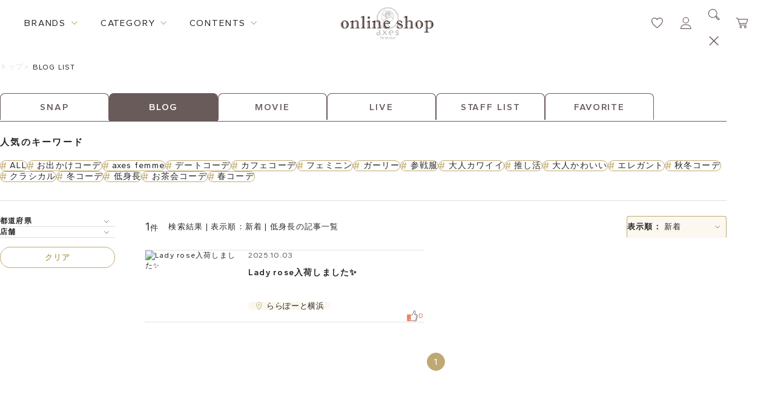

--- FILE ---
content_type: text/html; charset=utf-8
request_url: https://shop.axesfemme.com/Form/Blog/BlogList.aspx?asort=&ala=&asco=75&auco=&apc=&asname=&atid=0000048%2C0000036&atg=%E4%BD%8E%E8%BA%AB%E9%95%B7
body_size: 28700
content:


<!DOCTYPE html>
<html lang="ja" xmlns:og="http://ogp.me/ns#" data-visibility-modalbg="false" data-visibility-search="false">

<head id="ctl00_Head1"><meta http-equiv="Content-Type" content="text/html; charset=UTF-8" /><title>
	低身長の記事一覧 | 検索結果 | 表示順：新着 | アクシーズファム公式通販 axes femme online shop
</title><meta http-equiv="Content-Script-Type" content="text/javascript" /><meta name="viewport" content="width=device-width, initial-scale=1" />

	<!-- ファビコン -->
	<link id="ctl00_axesFavicon" rel="icon" href="/axesfemmeicon.png" />

	<!-- スマホ用アイコン -->
	<link id="ctl00_axesspicon" rel="apple-touch-icon" sizes="180x180" href="/axesfemmeicon3.png" /><link id="ctl00_lCommonCss" rel="stylesheet" type="text/css" media="screen,print" href="/Css/common.css" /><link id="ctl00_lPrintCss" rel="stylesheet" type="text/css" media="print" href="/Css/imports/print.css" />
<link href="/Css/benent/common.css?230307" rel="stylesheet" type="text/css" media="all" />
<link href="/Css/benent/benentList.css" rel="stylesheet" type="text/css" media="all" />

<meta http-equiv="Pragma" content="no-cache" />
<meta http-equiv="Cache-Control" content="no-cache" />
<meta http-equiv="Expires" content="-1" />


	<style type="text/css">
		#tblLayout td {
			vertical-align : top;
			padding:5px;
		}
	</style>

	<!--[if IE]><script src="/Js/html5.js"></script><![endif]-->

	<script type="text/javascript" charset="Shift_JIS" src="/Js/w2.js?20171101"></script>
	<script type="text/javascript" charset="Shift_JIS" src="/Js/favorite.js?20201111"></script>
	<script type="text/javascript">
		<!--
			// ページロード処理
			function pageLoad(sender, args) {
				// ページロード共通処理
				pageLoad_common();

				// body側のpageLoad実行
				if (typeof bodyPageLoad == "function") bodyPageLoad();
			}
		//-->
	</script>
	<script type="text/javascript" charset="Shift_JIS" src="/Js/w2.textboxevents.js"></script>

	
	<script src="/Js/jquery-1.9.1.min.js" type="text/javascript" ></script>
	<script type="text/javascript" charset="Shift_JIS" src="https://code.jquery.com/jquery-migrate-1.4.1.min.js"></script>

	
	<script type="text/javascript" charset="Shift_JIS" src="/Js/AC_ActiveX.js"></script>
	<script type="text/javascript" charset="Shift_JIS" src="/Js/AC_RunActiveContent.js"></script>

	
	<script type="text/javascript" charset="UTF-8" src="/Js/ClientValidateScript.aspx"></script>

	
	<script type="text/javascript">
		<!--
			var site_path_root = '/';
		//-->
	</script>
	<script type="text/javascript" charset="Shift_JIS" src="/Js/ThickBox/thickbox.js"></script>
	<link id="ctl00_lThickBoxCss" rel="stylesheet" href="/Js/ThickBox/thickbox.css" type="text/css" media="all" />

	<!--[if IE 6]>
		<script src="/Js/DD_belatedPNG.js"></script>
		<script>
		DD_belatedPNG.fix('h1 a,h2 a,h3,h4,h5,div,ul,li,li a,p,input,dl,dt,dd,img,td,tr,table');
		</script>
	<![endif]-->

	
	<script type="text/javascript" charset="Shift_JIS" src="/Js/accordion.js"></script>

	<script type="text/javascript" src="/Js/jquery.droppy.js"></script>
	<script type="text/javascript">
		$(function() {
			$("#nav").droppy();
		});
	</script>
	<script src="/Js/jquery.webticker.js" type="text/javascript"></script>
	<script src="/Js/rollover.js" type="text/javascript"></script>
	<script type="text/javascript" src="/Js/jquery.lwtCountdown-1.0.js"></script>
	<script src="/Js/slider.js" type="text/javascript"></script>
	<script type="text/javascript" src="/Js/cloudzoom.js"></script>
	<script type="text/javascript">
		<!--
		CloudZoom.quickStart();

		jQuery(document).ready(function() {

		/* プルダウンメニュー用JS */
		jQuery("#categoryMenu li").hover(function() {
		jQuery(this).children('ul').stop().slideDown(100);
		}, function() {
			jQuery(this).children('ul').stop().slideUp(100);
		});


		/* ポップアップ用JS */
		jQuery(".itemList li .itemPhoto").hover(function() {
		jQuery(this).children('.popup').show(200);
		}, function() {
			jQuery(this).children('.popup').hide(200);
		});

		/* ローテーションバナー用JS */
		$(".webticker").webTicker({
		travelocity: 0.08,
		direction: 1,
		moving: true
		});


		/* キーワードON/OFF表示用JS */
		jQuery("input.text").focus(function() {
		if($(this).val() == 'キーワード') {
		jQuery(this).css("color","#333");
		jQuery(this).val('');
		}
		});
		jQuery("input.text").blur(function() {
		if(jQuery(this).val() == '') {
		jQuery(this).css("color","#a78b86");
		jQuery(this).val('キーワード');
		}
		});

		/* 右下固定ページトップボタン用JS */
		var topBtn = jQuery('.pagetopBtn');
		topBtn.click(function() {
			jQuery('body,html').animate({
				scrollTop:0
			}, 500);
			return false;
		});


		});



		//-->
	</script>

	
	<link rel="preconnect" href="https://fonts.googleapis.com" /><link rel="preconnect" href="https://fonts.gstatic.com" crossorigin="" /><link href="https://fonts.googleapis.com/css2?family=Gantari:wght@300;400;500;600;700&amp;family=Libre+Baskerville:wght@400;700&amp;display=swap" rel="stylesheet" /><link id="ctl00_customProperty" rel="stylesheet" type="text/css" media="all" href="/Css/variable.css" /><link id="ctl00_header" rel="stylesheet" type="text/css" media="all" href="/Css/component/header.css" /><link id="ctl00_footer" rel="stylesheet" type="text/css" media="all" href="/Css/component/footer.css" /><link id="ctl00_topSlick" rel="stylesheet" type="text/css" media="all" href="/lib/slick_1_8/slick.css" /><link id="ctl00_topSlickTheme" rel="stylesheet" type="text/css" media="all" href="/lib/slick_1_8/slick-theme.css" />

	<script type="text/javascript" src="/lib/slick_1_8/slick.min.js"></script>
	<script src="/Js/renewal_common.js" type="module"></script>
	


	<meta name="facebook-domain-verification" content="6nlqyflzzed05s585k3a2srkdykb6p" />
  <link rel="canonical" href="https://shop.axesfemme.com/Form/Blog/BlogList.aspx?asort=&ala=&asco=75&auco=&apc=&asname=&atid=0000048%2C0000036&atg=%E4%BD%8E%E8%BA%AB%E9%95%B7">
  <meta property="og:url" content="https://shop.axesfemme.com/Form/Blog/BlogList.aspx?asort=&ala=&asco=75&auco=&apc=&asname=&atid=0000048%2C0000036&atg=%E4%BD%8E%E8%BA%AB%E9%95%B7">



<title>axes femme 公式オンラインショップ｜アクシーズファム公式通販サイト</title>
<meta name="description" content="axes femme(アクシーズファム)公式通販トップページ。レディースアパレルを中心に、雑貨やユニセックスレーベルも。新作からセール、outletまで幅広く取扱。【展開レーベル】axes femme/POETIQUE/NIBBLE POISON/REZEN/AXES-X/purple label/Chalmiere/kids/ROSE ROUGE/Fickle Bebe">
<meta name="robots" content="index,follow">

<meta property="og:title" content="axes femme 公式オンラインショップ｜アクシーズファム公式通販サイト" />
<meta property="og:type" content="website" />
<meta property="og:url" content="https://shop.axesfemme.com/femme/brandtop/femme/" />
<meta property="og:image" content="https://shop.axesfemme.com/Contents/ImagesPkg/renewal/brands/banner_brand_axes.jpg" />
<meta property="og:site_name" content="axes femme 公式オンラインショップ｜アクシーズファム公式通販サイト"/>
<meta property="og:description" content="axes femme オンラインショップ(アクシーズファム公式通販)" />
<meta name="twitter:card" content="summary_large_image">
<meta name="twitter:image" content="https://shop.axesfemme.com/Contents/ImagesPkg/renewal/brands/banner_brand_axes.jpg">

<!-- ▼ ファビコン／アプリアイコン（常時出力・端末共通） ▼ -->
<link rel="icon" type="image/svg+xml" href="/favicon.svg">
<link rel="icon" type="image/png" sizes="32x32" href="/favicon-32x32.png">
<link rel="icon" type="image/png" sizes="16x16" href="/favicon-16x16.png">
<link rel="shortcut icon" href="/favicon.ico">
<link rel="apple-touch-icon" sizes="180x180" href="/apple-touch-icon.png">
<link rel="manifest" href="/site.webmanifest">
<meta name="apple-mobile-web-app-title" content="axes femme">
<!-- ▲ ここまで -->



<!-- Google Tag Manager -->
<script>(function(w,d,s,l,i){w[l]=w[l]||[];w[l].push({'gtm.start':
new Date().getTime(),event:'gtm.js'});var f=d.getElementsByTagName(s)[0],
j=d.createElement(s),dl=l!='dataLayer'?'&l='+l:'';j.async=true;j.src=
'https://www.googletagmanager.com/gtm.js?id='+i+dl;f.parentNode.insertBefore(j,f);
})(window,document,'script','dataLayer','GTM-5LBBJ8FR');</script>
<!-- End Google Tag Manager -->



<script src="//statics.a8.net/a8sales/a8sales.js"></script>
<script src="//statics.a8.net/a8sales/a8crossDomain.js"></script>
<script src="//statics.a8.net/a8sales/a8shopForm.js"></script>


<!-- Google tag (gtag.js) -->
<script async src="https://www.googletagmanager.com/gtag/js?id=AW-17690192300"></script>
<script>
  window.dataLayer = window.dataLayer || [];
  function gtag(){dataLayer.push(arguments);}
  gtag('js', new Date());

  gtag('config', 'AW-17690192300');
</script>

<!-- Meta Pixel Code -->
<script>
!function(f,b,e,v,n,t,s)
{if(f.fbq)return;n=f.fbq=function(){n.callMethod?
n.callMethod.apply(n,arguments):n.queue.push(arguments)};
if(!f._fbq)f._fbq=n;n.push=n;n.loaded=!0;n.version='2.0';
n.queue=[];t=b.createElement(e);t.async=!0;
t.src=v;s=b.getElementsByTagName(e)[0];
s.parentNode.insertBefore(t,s)}(window, document,'script',
'https://connect.facebook.net/en_US/fbevents.js');
fbq('init', '1763600503851918');
fbq('track', 'PageView');
</script>

<noscript>
  <img height="1" width="1" style="display:none"
    src="https://www.facebook.com/tr?id=1763600503851918&ev=PageView&noscript=1" />
</noscript>

<!-- End Meta Pixel Code -->






 </head>




<body onload="">
	

	<form name="aspnetForm" method="post" action="/Form/Blog/BlogList.aspx?asort=&amp;ala=&amp;asco=75&amp;auco=&amp;apc=&amp;asname=&amp;atid=0000048%2C0000036&amp;atg=%E4%BD%8E%E8%BA%AB%E9%95%B7" id="aspnetForm" onsubmit="return (document.getElementById(&#39;__EVENTVALIDATION&#39;) != null);" onkeypress="return ((event.keyCode != 13) || (window.event.srcElement.type != &#39;text&#39;));">
<div>
<input type="hidden" name="__EVENTTARGET" id="__EVENTTARGET" value="" />
<input type="hidden" name="__EVENTARGUMENT" id="__EVENTARGUMENT" value="" />
<input type="hidden" name="__VIEWSTATE" id="__VIEWSTATE" value="/[base64]/////[base64]/P///[base64]////8////BggAAAADcGlkBgkAAAAAAfb////8////BgsAAAADdmlkCQkAAAAB8/////z///8GDgAAAANwbm8GDwAAAAExAfD////8////BhEAAAADY2F0CQkAAAAB7f////z///8GFAAAAARzd3JkCQkAAAAB6v////z///8GFwAAAANpbWcGGAAAAAEyAef////8////BhoAAAAEc29ydAYbAAAAAjA3AeT////8////Bh0AAAAFY2ljb24JCQAAAAHh/////P///wYgAAAAA21pbgkJAAAAAd7////8////BiMAAAADbWF4CQkAAAAB2/////z///8GJgAAAAVkcGNudAYnAAAAAi0xAdj////8////BikAAAAEdWRucwYqAAAAATEB1f////z///8GLAAAAARkb3NwCQkAAAAB0v////z///8GLwAAAAJjbQkJAAAAAc/////8////BjIAAAACc20JCQAAAAHM/////P///wY1AAAABWFzb3J0CQkAAAAByf////z///8GOAAAAANhbGEJCQAAAAHG/////P///wY7AAAABGFzY28GPAAAAAI3NQHD/////P///wY+AAAABGF1Y28JCQAAAAHA/////P///wZBAAAAA2FwYwkJAAAAAb3////8////BkQAAAAGYXNuYW1lCQkAAAABuv////z///8GRwAAAARhdGlkBkgAAAAPMDAwMDA0OCwwMDAwMDM2Abf////8////BkoAAAADYXRnBksAAAAJ5L2O6Lqr6ZW3AbT////8////[base64]/////[base64]/[base64]/[base64]/[base64]/[base64]/[base64]/[base64]/jgq/[base64]/jgYTjgYQFBzAwMDAwOTZnEAUP44Ko44Os44Ks44Oz44OIBQcwMDAwMDE3ZxAFD+eni+WGrOOCs+ODvOODhwUHMDAwMDA0NGcQBQ/jgq/[base64]/////w9kAgMPFgIfGmgWAgIBDxAPFgIfHGdkZBYAZAIGD2QWAmYPZBYEAgEPFgIfGmgWBAIBD2QWAgIBDxYCHxsC/////w9kAgMPFgIfGmgWAgIBDxAPFgQfHGcfGmhkZBYAZAIDDxYCHxpoFgQCAQ9kFgICAQ8WAh8bAv////8PZAIDDxYCHxpoFgICAQ8QDxYCHxxnZGQWAGQCCA8WAh8aaBYCAgEPZBYCAgEPFgIfGwL/////[base64]/////w9kAgMPFgIfGmgWAgIBDxAPFgIfHGdkZBYAZAICDxYCHxpoFgQCAQ9kFgICAQ8WAh8bAv////8PZAIDDxYCHxpoFgICAQ8QDxYCHxxnZGQWAGQCBA8WAh8aaBYEAgEPZBYCAgEPFgIfGwL/////D2QCAw8WAh8aaBYCAgEPEA8WAh8cZ2RkFgBkAgYPZBYCZg9kFgQCAQ9kFgQCAQ9kFgICAQ8WAh8bAiQWSGYPZBYCZg8VAwtpcy1zZWxlY3RlZHQvRm9ybS9CbG9nL0Jsb2dMaXN0LmFzcHg/[base64]/[base64]/[base64]/[base64]/[base64]/[base64]/nnIwJ5bKh5bGx55yMCeW6g+WztuecjAnlsbHlj6PnnIwJ6aaZ5bed55yMCemrmOefpeecjAnnpo/lsqHnnIwJ5L2Q6LOA55yMCeeGiuacrOecjAnlrq7ltI7nnIwM6bm/[base64]/[base64]/[base64]/[base64]/[base64]/[base64]/[base64]/[base64]/YXNvcnQ9JmFsYT0mYXVjbz0mYXRnPSVlNCViZCU4ZSVlOCViYSVhYiVlOSU5NSViNyZhdGlkPTAwMDAwNDglMmMwMDAwMDM2JmFwYz0mYXNuYW1lPSZhc2NvPTE2OCZjc3BjPRXjg57jg7zjgq/[base64]/[base64]/[base64]/YXNvcnQ9JmFsYT0mYXVjbz0mYXRnPSVlNCViZCU4ZSVlOCViYSVhYiVlOSU5NSViNyZhdGlkPTAwMDAwNDglMmMwMDAwMDM2JmFwYz0mYXNuYW1lPSZhc2NvPTE4MiZjc3BjPRLmlrDlrr/jg5/[base64]/YXNvcnQ9JmFsYT0mYXVjbz0mYXRnPSVlNCViZCU4ZSVlOCViYSVhYiVlOSU5NSViNyZhdGlkPTAwMDAwNDglMmMwMDAwMDM2JmFwYz0mYXNuYW1lPSZhc2NvPTE4NyZjc3BjPRXjg6njg5Xjgqnjg7zjg6zljp/[base64]/[base64]/[base64]/YXNvcnQ9JmFsYT0mYXVjbz0mYXRnPSVlNCViZCU4ZSVlOCViYSVhYiVlOSU5NSViNyZhdGlkPTAwMDAwNDglMmMwMDAwMDM2JmFwYz0mYXNuYW1lPSZhc2NvPTE5OSZjc3BjPSHljJfpmbjlsI/[base64]/YXNvcnQ9JmFsYT0mYXVjbz0mYXRnPSVlNCViZCU4ZSVlOCViYSVhYiVlOSU5NSViNyZhdGlkPTAwMDAwNDglMmMwMDAwMDM2JmFwYz0mYXNuYW1lPSZhc2NvPTIwMiZjc3BjPRXmlrDlrr/[base64]/[base64]/YXNvcnQ9JmFsYT0mYXVjbz0mYXRnPSVlNCViZCU4ZSVlOCViYSVhYiVlOSU5NSViNyZhdGlkPTAwMDAwNDglMmMwMDAwMDM2JmFwYz0mYXNuYW1lPSZhc2NvPTIwNSZjc3BjPQVSRVpFTmQCLg9kFgJmDxUDAH0vRm9ybS9CbG9nL0Jsb2dMaXN0LmFzcHg/[base64]/[base64]/[base64]/[base64]/YXNvcnQ9JmFsYT0mYXVjbz0mYXRnPSVlNCViZCU4ZSVlOCViYSVhYiVlOSU5NSViNyZhdGlkPTAwMDAwNDglMmMwMDAwMDM2JmFwYz0mYXNuYW1lPSZhc2NvPTIxNCZjc3BjPRLmsrPljp/[base64]/[base64]/[base64]/[base64]/[base64]/jgZrjga/[base64]/[base64]/[base64]/[base64]/[base64]/[base64]/[base64]/YXNvcnQ9JmFsYT0mYXVjbz0mYXRnPSVlNCViZCU4ZSVlOCViYSVhYiVlOSU5NSViNyZhdGlkPTAwMDAwNDglMmMwMDAwMDM2JmFwYz0mYXNuYW1lPSZhc2NvPTgwMCZjc3BjPRLmrabnlJ/[base64]/[base64]/[base64]/[base64]/44Of44Ot44O844OJGOOCieOCieOBveODvOOBqOWvjOWjq+imixjjgonjgonjgb3jg7zjgajmtbfogIHlkI0V44Op44OV44Kp44O844Os5Y6f5a6/G+OCieOCieOBveODvOOBqOeri+W3neeri+mjmxXmqKrmtZzjgrjjg6fjgqTjg4rjgrkb44KJ44KJ44G944O844Go5rmY5Y2X5bmz5aGaGOOCpOOCquODs+ODouODvOODq+advuacrBLjgqTjgq/[base64]/44K144OW44OK44O844OJD+S6rOmDveODneODq+OCvxvku5nlj7DmuK/jgqLjgqbjg4jjg6zjg4Pjg4gFUkVaRU4Y44OG44Op44K544Oi44O844Or5rmY5Y2XD+i/kemJhOODkeODg+OCuxXjgr3jg6njg6rjgqLjg5fjg6njgrYe5b+D5paO5qmL44OT44OD44Kw44K544OG44OD44OXG+elnuaIuOS4ieWuruOCu+ODs+OCv+ODvOihlxjjgqTjgqrjg7Pjg6Ljg7zjg6vpoIjlnYIaUkVaRU7jg6njg5Xjgqnjg7zjg6zljp/lrr8S5rKz5Y6f55S644Kq44O844ORGOOCpOOCquODs+ODouODvOODq+aIkOeUsBjjgqTjgqrjg7Pjg6Ljg7zjg6vmqb/ljp8Y44Kk44Kq44Oz44Oi44O844Or56aP5bKhG+OCpOOCquODs+ODouODvOODq+acqOabveW3nSTjgqTjgqrjg7Pjg6Ljg7zjg6vjgorjgpPjgY/[base64]/[base64]/[base64]/[base64]////[base64]/[base64]/////D2QCAw8WAh8aaBYCAgEPEA8WAh8cZ2RkFgBkAgQPFgIfGmgWBAIBD2QWAgIBDxYCHxsC/////w9kAgMPFgIfGmgWAgIBDxAPFgIfHGdkZBYAZAIGD2QWAmYPZBYEAgEPFgIfGmgWBAIBD2QWAgIBDxYCHxsC/////w9kAgMPFgIfGmgWAgIBDxAPFgQfHGcfGmhkZBYAZAIDDxYCHxpoFgQCAQ9kFgICAQ8WAh8bAv////8PZAIDDxYCHxpoFgICAQ8QDxYCHxxnZGQWAGQCCA8WAh8aaBYCAgEPZBYCAgEPFgIfGwL/////[base64]/[base64]" />
</div>

<script type="text/javascript">
//<![CDATA[
var theForm = document.forms['aspnetForm'];
if (!theForm) {
    theForm = document.aspnetForm;
}
function __doPostBack(eventTarget, eventArgument) {
    if (!theForm.onsubmit || (theForm.onsubmit() != false)) {
        theForm.__EVENTTARGET.value = eventTarget;
        theForm.__EVENTARGUMENT.value = eventArgument;
        theForm.submit();
    }
}
//]]>
</script>


<script src="/WebResource.axd?d=HFyJDACzvBR-4zog7eb1qwq2o8-ot9aqLDDUA3RpTSU0s37gsZhaDIJuvv0EoFJv2kywXZQqbWI8ikKppgURLoagN6GPMxF-5qvcYbxLomc1&amp;t=638902095720898773" type="text/javascript"></script>


<script src="/ScriptResource.axd?d=8byW0nt2bptqs71E7_n6oRqg_F_8L4fPIyN3f5T8qbj2qyi_BEBHG0-4Oju5wK4vdLy3vggczkaEVctmB0jBnokAxnb4H2lCQuF5jPJNi7deC29sL8HKIds5CCWkb9PwVpdA5RQw36ghq6IPwtXcvus67eUvV8PE3nQ5oQXZOxQ1&amp;t=32e5dfca" type="text/javascript"></script>
<script src="/ScriptResource.axd?d=pMcpIEv8UgnAlASf1czWMomsy73nhTFnA3g-agRL70PllzvfTcls9O207B90IZmJyPt7jkuww0M1EQXcVP2x2us4Qmc1D4vV8CSeLlZGwzHobbiWHATaQ4qQFXcZ6UM15_zB1W-Mz4S5l8f4ShyDEtStYhi4WuKHbtk-Zdzjrh2m1Gc1lqwGBOZd1G-iZqhA0&amp;t=32e5dfca" type="text/javascript"></script>
<div>

<input type="hidden" name="__VIEWSTATEGENERATOR" id="__VIEWSTATEGENERATOR" value="DA7F02B0" />
<input type="hidden" name="__EVENTVALIDATION" id="__EVENTVALIDATION" value="/wEdAAdU9w/zVl/RfUv+2xoIVY0lznEJY6p63vC5GPFCbNJUsnRnam4PZfG9eKKXa9+i9vYfT5KLrrljGJ2yUyjKM+NRJTYn4zOVmpPyX315yGPtXQiJle2GqXpRn575RTTjR3cxATUicsJcGWJA1F3CAtaLOtJ46bAhCeNTMsZXAV8+fU4rN7vKctFXBwKF+P3ff4M=" />
</div>

		<script type="text/javascript">
		<!--
			// クリックジャック攻撃対策
			CheckClickJack('/Form/Blank.aspx');
		//-->
		</script>

		
		<script type="text/javascript">
//<![CDATA[
Sys.WebForms.PageRequestManager._initialize('ctl00$smScriptManager', 'aspnetForm', ['tctl00$BodyHeaderMain$UpdatePanel1','','tctl00$BodyHeaderMain$ctl05$UpdatePanel1','','tctl00$BodyHeaderMain$upUpdatePanel','','tctl00$ContentPlaceHolder1$ctl01$UpdatePanel1','','tctl00$ContentPlaceHolder1$ctl02$UpdatePanel1','','tctl00$ContentPlaceHolder1$ctl03$UpdatePanel1',''], [], [], 90, 'ctl00');
//]]>
</script>



		
		<header class="header--renewal" data-header-shadow=disable>
			<div id="ctl00_BodyHeaderMain_UpdatePanel1">


</div>



<script type="text/javascript" src="https://static.wazzup.me/libs/track.js"></script>


<script type="text/javascript" src="https://static.staff-start.com/js/track/v3.0/staffstart.dev.min.js"></script>
<script>
	var ss_external = {
		user_id: ' '
	};
	staffStart.external.sendTrackingRequest('12519b6911a35f724779f9cb14f1fce7', ss_external);
</script>

<script src="/Js/renewal_top.js" type="module"></script>





<!-- Google Tag Manager (noscript) -->
<noscript><iframe src="https://www.googletagmanager.com/ns.html?id=GTM-5LBBJ8FR"
height="0" width="0" style="display:none;visibility:hidden"></iframe></noscript>
<!-- End Google Tag Manager (noscript) -->







<!-- 帯バナー -->



<!-- メインエリア -->
<div class="header-main-area">
	<div class="header-main-area--left">
		<div class="header__megamenu" data-megamenu-content="brands">
			<span class="header__megamenu-title-txt" onmouseover="gtag('event', 'mouseover', {'event_category': 'PCトップページ', 'event_label': 'ヘッダー｜brands_pc', 'value': '1'})">BRANDS</span>

			<div class="header__megamenu-content">
				<div class="header__megamenu-content-inner">
					


<ul class="brand__list--renewal">
  <li class="brand__list-item" data-brandname="axes">
    <a href="/Form/Product/ProductList.aspx?shop=0&bid=axesfemme&dpcnt=60&sort=07" class="brand__list-link" onclick="gtag('event', 'click', {'event_category': 'PCトップページ', 'event_label': 'メガメニュー|axes femme_pc', 'value': '1'})">
      <div class="img-wrapper--main">
        <img loading="lazy" width="212" height="130" src="/Contents/ImagesPkg/renewal/brands/banner_brand_axes.jpg" alt="axesのメイン画像">
      </div>

      <div class="img-wrapper--logo">
        <img loading="lazy" width="212" height="32" src="/Contents/ImagesPkg/renewal/brands/logo_brand_axes.png" alt="axesのロゴ画像">
      </div>
    </a>
  </li>

  <li class="brand__list-item" data-brandname="poetique">
    <a href="/Form/Product/ProductList.aspx?shop=0&bid=poetique&dpcnt=60&sort=07" class="brand__list-link" onclick="gtag('event', 'click', {'event_category': 'PCトップページ', 'event_label': 'メガメニュー|POETIQUE_pc', 'value': '1'})">
      <div class="img-wrapper--main">
        <img loading="lazy" width="212" height="130" src="/Contents/ImagesPkg/renewal/brands/banner_brand_poetique.jpg" alt="poetiqueのメイン画像">
      </div>

      <div class="img-wrapper--logo">
        <img loading="lazy" width="212" height="32" src="/Contents/ImagesPkg/renewal/brands/logo_brand_poetique.svg" alt="poetiqueのロゴ画像">
      </div>
    </a>
  </li>

  <li class="brand__list-item" data-brandname="nibblepoison">
    <a href="https://shop.axesfemme.com/Form/Product/ProductList.aspx?shop=0&bid=nibblepoison&dpcnt=60&sort=07" class="brand__list-link" onclick="gtag('event', 'click', {'event_category': 'PCトップページ', 'event_label': 'メガメニュー|NIBBLE_pc', 'value': '1'})">
      <div class="img-wrapper--main">
        <img loading="lazy" width="212" height="130" src="https://shop.axesfemme.com/Contents/ImagesPkg/renewal/brands/banner_brand_nibblepoison.jpg" alt="nibblepoisonのメイン画像">
      </div>

      <div class="img-wrapper--logo">
        <img loading="lazy" width="212" height="32" src="https://shop.axesfemme.com/Contents/ImagesPkg/renewal/brands/logo_brand_nibble.png" alt="nibblepoisonのロゴ画像">
      </div>
    </a>
  </li>

  <li class="brand__list-item" data-brandname="chalmiere">
    <a href="/Form/Product/ProductList.aspx?shop=0&bid=chalmiere&dpcnt=60&sort=07" class="brand__list-link" onclick="gtag('event', 'click', {'event_category': 'PCトップページ', 'event_label': 'メガメニュー|kawaii_pc', 'value': '1'})">
      <div class="img-wrapper--main">
        <img loading="lazy" width="212" height="130" src="/Contents/ImagesPkg/renewal/brands/banner_brand_chalmiere.jpg" alt="Chalmiereのメイン画像">
      </div>

      <div class="img-wrapper--logo">
        <img loading="lazy" width="212" height="auto" src="/Contents/ImagesPkg/renewal/brands/logo_brand_chalmiere.svg" alt="Chalmiereのロゴ画像">
      </div>
    </a>
  </li>
  <li class="brand__list-item" data-brandname="kawaii">
    <a href="/Form/Product/ProductList.aspx?shop=0&bid=kawaii&dpcnt=60&sort=07" class="brand__list-link" onclick="gtag('event', 'click', {'event_category': 'PCトップページ', 'event_label': 'メガメニュー|kawaii_pc', 'value': '1'})">
      <div class="img-wrapper--main">
        <img loading="lazy" width="212" height="130" src="/Contents/ImagesPkg/renewal/brands/banner_brand_kawaii.jpg" alt="kawaiiのメイン画像">
      </div>

      <div class="img-wrapper--logo">
        <img loading="lazy" width="212" height="32" src="/Contents/ImagesPkg/renewal/brands/logo_brand_kawaii.svg" alt="kawaiiのロゴ画像">
      </div>
    </a>
  </li>
  <li class="brand__list-item" data-brandname="x">
    <a href="/Form/Product/ProductList.aspx?shop=0&bid=nostalgie&dpcnt=60&sort=07" class="brand__list-link" onclick="gtag('event', 'click', {'event_category': 'PCトップページ', 'event_label': 'メガメニュー|REZEN_pc', 'value': '1'})">
      <div class="img-wrapper--main">
        <img loading="lazy" width="212" height="130" src="/Contents/ImagesPkg/renewal/brands/banner_brand_rezen.jpg" alt="REZENのメイン画像">
      </div>

      <div class="img-wrapper--logo">
        <img loading="lazy" width="212" height="32" src="/Contents/ImagesPkg/renewal/brands/rezen_yoko_logo.png"  alt="REZENのロゴ画像">
      </div>
    </a>
  </li>
  <li class="brand__list-item" data-brandname="x">
    <a href="/Form/Product/ProductList.aspx?shop=0&bid=femme&cat=mens" class="brand__list-link" onclick="gtag('event', 'click', {'event_category': 'PCトップページ', 'event_label': 'メガメニュー|メンズ_pc', 'value': '1'})">
      <div class="img-wrapper--main">
        <img loading="lazy" width="212" height="130" src="/Contents/ImagesPkg/renewal/brands/banner_brand_x2.jpg" alt="xのメイン画像">
      </div>

      <div class="img-wrapper--logo">
        <img loading="lazy" width="212" height="32" src="/Contents/ImagesPkg/renewal/brands/axesx_yoko_logo.png"  alt="xのロゴ画像">
      </div>
    </a>
  </li>



 
  <li class="brand__list-item" data-brandname="purplelabel">
    <a href="/Form/Product/ProductList.aspx?shop=0&bid=femme&cat=ppn" class="brand__list-link" onclick="gtag('event', 'click', {'event_category': 'PCトップページ', 'event_label': 'メガメニュー|purple_pc', 'value': '1'})">
      <div class="img-wrapper--main">
        <img loading="lazy" width="212" height="130" src="/Contents/ImagesPkg/renewal/brands/banner_brand_purplelabel.jpg" alt="purplelabelのメイン画像">
      </div>

      <div class="img-wrapper--logo">
        <img loading="lazy" width="212" height="32" src="/Contents/ImagesPkg/renewal/brands/logo_brand_purplelabel.png" alt="purplelabelのロゴ画像">
      </div>
    </a>
  </li>

  <li class="brand__list-item" data-brandname="kids">
    <a href="/Form/Product/ProductList.aspx?shop=0&bid=kids&dpcnt=60&sort=07" class="brand__list-link" onclick="gtag('event', 'click', {'event_category': 'PCトップページ', 'event_label': 'メガメニュー|KIDS_pc', 'value': '1'})">
      <div class="img-wrapper--main">
        <img loading="lazy" width="212" height="130" src="/Contents/ImagesPkg/renewal/brands/banner_brand_kids.jpg" alt="kidsのメイン画像">
      </div>

      <div class="img-wrapper--logo">
        <img loading="lazy" width="212" height="32" src="/Contents/ImagesPkg/renewal/brands/logo_brand_kids.png" alt="kidsのロゴ画像">
      </div>
    </a>
  </li>


  <li class="brand__list-item" data-brandname="fickle">
    <a href="/Form/Product/ProductList.aspx?shop=0&bid=ficklebebe&dpcnt=60&sort=07" class="brand__list-link" onclick="gtag('event', 'click', {'event_category': 'PCトップページ', 'event_label': 'メガメニュー|Ficklebebe_pc', 'value': '1'})">
      <div class="img-wrapper--main">
        <img loading="lazy" width="212" height="130" src="/Contents/ImagesPkg/renewal/brands/banner_brand_fickle.jpg" alt="fickleのメイン画像">
      </div>

      <div class="img-wrapper--logo">
        <img loading="lazy" width="212" height="32" src="/Contents/ImagesPkg/renewal/brands/logo_brand_fickle.svg" alt="fickleのロゴ画像">
      </div>
    </a>
  </li>

 <li class="brand__list-item" data-brandname="fickle">
    <a href="https://shop.axesfemme.com/catalog/aice/collaboration_archive.html" class="brand__list-link" onclick="gtag('event', 'click', {'event_category': 'PCトップページ', 'event_label': 'メガメニュー|Ficklebebe_pc', 'value': '1'})">
      <div class="img-wrapper--main">
        <img loading="lazy" width="212" height="130" src="/Contents/ImagesPkg/renewal/brands/banner_brand_aice.jpg" alt="AICEのメイン画像">
      </div>

      <div class="img-wrapper--logo">
        <img loading="lazy" width="212" height="32" src="/Contents/ImagesPkg/renewal/brands/logo_brand_aice.svg" alt="AICEのロゴ画像">
      </div>
    </a>
  </li>
  <li class="brand__list-item" data-brandname="home">
    <a href="/Form/Product/ProductList.aspx?shop=0&bid=home&dpcnt=60&sort=07" class="brand__list-link" onclick="gtag('event', 'click', {'event_category': 'PCトップページ', 'event_label': 'メガメニュー|HOME_pc', 'value': '1'})">
      <div class="img-wrapper--main">
        <img loading="lazy" width="212" height="130" src="/Contents/ImagesPkg/renewal/brands/banner_brand_home.jpg" alt="ROSE ROUGEのメイン画像">
      </div>

      <div class="img-wrapper--logo">
        <img loading="lazy" width="212" height="32" src="/Contents/ImagesPkg/renewal/brands/logo_brand_home.png" alt="ROSE ROUGEのロゴ画像">
      </div>
    </a>
  </li>




  <!--li class="brand__list-item" data-brandname="redlabel">
    <a href="/page/redlabel.html" class="brand__list-link" onclick="gtag('event', 'click', {'event_category': 'PCトップページ', 'event_label': 'メガメニュー|レッドレーベル_pc', 'value': '1'})">
      <div class="img-wrapper--main">
        <img loading="lazy" width="212" height="130" src="/Contents/ImagesPkg/renewal/brands/banner_brand_redlabel.jpg" alt="redlabelのメイン画像">
      </div>

      <div class="img-wrapper--logo">
        <img loading="lazy" width="212" height="32" src="/Contents/ImagesPkg/renewal/brands/logo_brand_redlabel.png" alt="redlabelのロゴ画像">
      </div>
    </a>
  </li-->
  <!--li class="brand__list-item" data-brandname="nostalgia">
    <a href="/Form/Product/ProductList.aspx?shop=0&bid=nostalgie&cat=nos&cicon=" class="brand__list-link" onclick="gtag('event', 'click', {'event_category': 'PCトップページ', 'event_label': 'メガメニュー|nostalgie_pc', 'value': '1'})">
      <div class="img-wrapper--main">
        <img loading="lazy" width="212" height="130" src="/Contents/ImagesPkg/renewal/brands/banner_brand_nostalgia.jpg" alt="nostalgiaのメイン画像">
      </div>

      <div class="img-wrapper--logo">
        <img loading="lazy" width="212" height="32" src="/Contents/ImagesPkg/renewal/brands/logo_brand_nostalgia.svg" alt="nostalgiaのロゴ画像">
      </div>
    </a>
  </li-->

</ul>


				</div>
			</div>
		</div>

		<div class="header__megamenu" data-megamenu-content="category">
			<span class="header__megamenu-title-txt" onmouseover="gtag('event', 'mouseover', {'event_category': 'PCトップページ', 'event_label': 'ヘッダー｜category_pc', 'value': '1'})">CATEGORY</span>

			<div class="header__megamenu-content">
				<div class="header__megamenu-content-inner">
					<div class="category__container--renewal" data-currentcategory="fashion">
						<!-- カテゴリ切り替え -->
						<ul class="category__variation-list">
							<li class="category__variation-list-item" data-categoryname="fashion">
								<button type="button" class="category__variation-btn" data-categoryname="fashion">ファッション</button>
							</li>

							<li class="category__variation-list-item" data-categoryname="kids">
								<button type="button" class="category__variation-btn" data-categoryname="kids">キッズ</button>
							</li>

							<li class="category__variation-list-item" data-categoryname="home">
								<button type="button" class="category__variation-btn" data-categoryname="home">ホーム</button>
							</li>

							<li class="category__variation-list-item">
								<a href="/Form/Product/ProductList.aspx?shop=0&bid=femme&cicon=4" class="category__variation-btn" onclick="gtag('event', 'click', {'event_category': 'PCトップページ', 'event_label': 'メガメニュー｜セールから探す_pc', 'value': '1'})">セールアイテム</a>
							</li>

							<li class="category__variation-list-item">
								<a href="/Form/Product/ProductList.aspx?shop=0&bid=femme&cicon=7" class="category__variation-btn" onclick="gtag('event', 'click', {'event_category': 'PCトップページ', 'event_label': 'メガメニュー｜予約から探す_pc', 'value': '1'})">予約アイテム</a>
							</li>

							<li class="category__variation-list-item">
								<a href="/Form/Product/ProductList.aspx?shop=0&bid=outlet&dpcnt=60&udns=1" class="category__variation-btn" onclick="gtag('event', 'click', {'event_category': 'PCトップページ', 'event_label': 'メガメニュー｜アウトレット_pc', 'value': '1'})">アウトレット</a>
							</li>

							<!--li class="category__variation-list-item">
								<a href="/Form/Product/ProductList.aspx?shop=0&bid=vintage&dpcnt=60&sort=07" class="category__variation-btn" onclick="gtag('event', 'click', {'event_category': 'PCトップページ', 'event_label': 'メガメニュー｜ヴィンテージ_pc', 'value': '1'})">ヴィンテージ</a>
							</li-->
						</ul>

						<!-- カテゴリ内 リンクリスト -->
						


<div class="category__variation-link-wrapper">
  <ul class="category__variation-link-list isAnimate" data-categoryname="fashion">
    <li class="category__variation-link-list-item">
      <a href="/Form/Product/ProductList.aspx?shop=0&bid=femme&cat=100&cicon=" class="category__section-title" onclick="gtag('event', 'click', {'event_category': 'PCトップページ', 'event_label': 'メガメニュー|fashionアウター-アウターすべて_pc', 'value': '1'})" data-categoryid="100">アウター</a>

      <ul class="category__inner-link-list">
        <li class="category__inner-link-list-item">
          <a href="/Form/Product/ProductList.aspx?shop=0&bid=femme&cat=100102&cicon=" class="category__link-txt" onclick="gtag('event', 'click', {'event_category': 'PCトップページ', 'event_label': 'メガメニュー|fashionアウター-コート_pc', 'value': '1'})">コート</a>
        </li>

        <li class="category__inner-link-list-item">
          <a href="/Form/Product/ProductList.aspx?shop=0&bid=femme&cat=100103&cicon=" class="category__link-txt" onclick="gtag('event', 'click', {'event_category': 'PCトップページ', 'event_label': 'メガメニュー|fashionアウター-ジャケット_pc', 'value': '1'})">ジャケット</a>
        </li>

        <li class="category__inner-link-list-item">
          <a href="/Form/Product/ProductList.aspx?shop=0&bid=femme&cat=100104&cicon=" class="category__link-txt" onclick="gtag('event', 'click', {'event_category': 'PCトップページ', 'event_label': 'メガメニュー|fashionアウター-ブルゾン_pc', 'value': '1'})">ブルゾン</a>
        </li>

        <li class="category__inner-link-list-item">
          <a href="/Form/Product/ProductList.aspx?shop=0&bid=femme&cat=100105&cicon=" class="category__link-txt" onclick="gtag('event', 'click', {'event_category': 'PCトップページ', 'event_label': 'メガメニュー|fashionアウター-ベスト_pc', 'value': '1'})">ベスト</a>
        </li>
      </ul>
    </li>

    <li class="category__variation-link-list-item">
      <a href="/Form/Product/ProductList.aspx?shop=0&bid=femme&cat=200&cicon=" class="category__section-title" onclick="gtag('event', 'click', {'event_category': 'PCトップページ', 'event_label': 'メガメニュー|fashionトップス-トップスすべて_pc', 'value': '1'})" data-categoryid="200">トップス</a>

      <ul class="category__inner-link-list">
        <li class="category__inner-link-list-item">
          <a href="/Form/Product/ProductList.aspx?shop=0&bid=femme&cat=200211&cicon=" class="category__link-txt" onclick="gtag('event', 'click', {'event_category': 'PCトップページ', 'event_label': 'メガメニュー|fashionトップス-キャミ_pc', 'value': '1'})">キャミ</a>
        </li>

        <li class="category__inner-link-list-item">
          <a href="/Form/Product/ProductList.aspx?shop=0&bid=femme&cat=200212&cicon=" class="category__link-txt" onclick="gtag('event', 'click', {'event_category': 'PCトップページ', 'event_label': 'メガメニュー|fashionトップス-タンク_pc', 'value': '1'})">タンク</a>
        </li>

        <li class="category__inner-link-list-item">
          <a href="/Form/Product/ProductList.aspx?shop=0&bid=femme&cat=200204&cicon=" class="category__link-txt" onclick="gtag('event', 'click', {'event_category': 'PCトップページ', 'event_label': 'メガメニュー|fashionトップス-シャツ/ブラウス_pc', 'value': '1'})">シャツ/ブラウス</a>
        </li>

        <li class="category__inner-link-list-item">
          <a href="/Form/Product/ProductList.aspx?shop=0&bid=femme&cat=200203&cicon=" class="category__link-txt" onclick="gtag('event', 'click', {'event_category': 'PCトップページ', 'event_label': 'メガメニュー|fashionトップス-Ｔシャツ/カットソー_pc', 'value': '1'})">Ｔシャツ/カットソー</a>
        </li>

        <li class="category__inner-link-list-item">
          <a href="/Form/Product/ProductList.aspx?shop=0&bid=femme&cat=200201&cicon=" class="category__link-txt" onclick="gtag('event', 'click', {'event_category': 'PCトップページ', 'event_label': 'メガメニュー|fashionトップス-カーディガン/パーカー_pc', 'value': '1'})">カーディガン/パーカー</a>
        </li>

        <li class="category__inner-link-list-item">
          <a href="/Form/Product/ProductList.aspx?shop=0&bid=femme&cat=200202&cicon=" class="category__link-txt" onclick="gtag('event', 'click', {'event_category': 'PCトップページ', 'event_label': 'メガメニュー|fashionトップス-ニット/セーター_pc', 'value': '1'})">ニット/セーター</a>
        </li>
      </ul>
    </li>

    <li class="category__variation-link-list-item">
      <a href="/Form/Product/ProductList.aspx?shop=0&bid=femme&cat=150&cicon=" class="category__section-title" onclick="gtag('event', 'click', {'event_category': 'PCトップページ', 'event_label': 'メガメニュー|fashionワンピース-ワンピースすべて_pc', 'value': '1'})" data-categoryid="150">ワンピース</a>

      <ul class="category__inner-link-list">
        <li class="category__inner-link-list-item">
          <a href="/Form/Product/ProductList.aspx?shop=0&bid=femme&cat=150151&cicon=" class="category__link-txt" onclick="gtag('event', 'click', {'event_category': 'PCトップページ', 'event_label': 'メガメニュー|fashionワンピース-ワンピース_pc', 'value': '1'})">ワンピース</a>
        </li>

        <li class="category__inner-link-list-item">
          <a href="/Form/Product/ProductList.aspx?shop=0&bid=femme&cat=150152&cicon=" class="category__link-txt" onclick="gtag('event', 'click', {'event_category': 'PCトップページ', 'event_label': 'メガメニュー|fashionワンピース-チュニック_pc', 'value': '1'})">チュニック</a>
        </li>

        <li class="category__inner-link-list-item">
          <a href="/Form/Product/ProductList.aspx?shop=0&bid=femme&cat=150154&cicon=" class="category__link-txt" onclick="gtag('event', 'click', {'event_category': 'PCトップページ', 'event_label': 'メガメニュー|fashionワンピース-コンビネゾン/ジャンスカ_pc', 'value': '1'})">コンビネゾン/ジャンスカ</a>
        </li>
      </ul>
    </li>

    <li class="category__variation-link-list-item">
      <a href="/Form/Product/ProductList.aspx?shop=0&bid=femme&cat=270&cicon=" class="category__section-title" onclick="gtag('event', 'click', {'event_category': 'PCトップページ', 'event_label': 'メガメニュー|fashionスカート-スカートすべて_pc', 'value': '1'})" data-categoryid="270">スカート</a>

      <ul class="category__inner-link-list">
        <li class="category__inner-link-list-item">
          <a href="/Form/Product/ProductList.aspx?shop=0&bid=femme&cat=270271&cicon=" class="category__link-txt" onclick="gtag('event', 'click', {'event_category': 'PCトップページ', 'event_label': 'メガメニュー|fashionスカート-ミドルスカート_pc', 'value': '1'})">ミドルスカート</a>
        </li>

        <li class="category__inner-link-list-item">
          <a href="/Form/Product/ProductList.aspx?shop=0&bid=femme&cat=270272&cicon=" class="category__link-txt" onclick="gtag('event', 'click', {'event_category': 'PCトップページ', 'event_label': 'メガメニュー|fashionスカート-ロングスカート_pc', 'value': '1'})">ロングスカート</a>
        </li>

        <li class="category__inner-link-list-item">
          <a href="/Form/Product/ProductList.aspx?shop=0&bid=femme&cat=270273&cicon=" class="category__link-txt" onclick="gtag('event', 'click', {'event_category': 'PCトップページ', 'event_label': 'メガメニュー|fashionスカート-ミニスカート_pc', 'value': '1'})">ミニスカート</a>
        </li>
      </ul>
    </li>

    <li class="category__variation-link-list-item">
      <a href="/Form/Product/ProductList.aspx?shop=0&bid=femme&cat=210&cicon=" class="category__section-title" onclick="gtag('event', 'click', {'event_category': 'PCトップページ', 'event_label': 'メガメニュー|fashionパンツ-パンツすべて_pc', 'value': '1'})" data-categoryid="210">パンツ</a>

      <ul class="category__inner-link-list">
        <li class="category__inner-link-list-item">
          <a href="/Form/Product/ProductList.aspx?shop=0&bid=femme&cat=210211&cicon=" class="category__link-txt" onclick="gtag('event', 'click', {'event_category': 'PCトップページ', 'event_label': 'メガメニュー|fashionパンツ-ロングパンツ_pc', 'value': '1'})">ロングパンツ</a>
        </li>

        <li class="category__inner-link-list-item">
          <a href="/Form/Product/ProductList.aspx?shop=0&bid=femme&cat=210212&cicon=" class="category__link-txt" onclick="gtag('event', 'click', {'event_category': 'PCトップページ', 'event_label': 'メガメニュー|fashionパンツ-ショートパンツ_pc', 'value': '1'})">ショートパンツ</a>
        </li>
      </ul>
    </li>

    <li class="category__variation-link-list-item">
      <a href="/Form/Product/ProductList.aspx?shop=0&bid=femme&cat=300&cicon=" class="category__section-title" onclick="gtag('event', 'click', {'event_category': 'PCトップページ', 'event_label': 'メガメニュー|fashionシューズ-シューズすべて_pc', 'value': '1'})" data-categoryid="300">シューズ</a>

      <ul class="category__inner-link-list">
        <li class="category__inner-link-list-item">
          <a href="/Form/Product/ProductList.aspx?shop=0&bid=femme&cat=300301&cicon=" class="category__link-txt" onclick="gtag('event', 'click', {'event_category': 'PCトップページ', 'event_label': 'メガメニュー|fashionシューズ-ブーツ_pc', 'value': '1'})">ブーツ</a>
        </li>

        <li class="category__inner-link-list-item">
          <a href="/Form/Product/ProductList.aspx?shop=0&bid=femme&cat=300303&cicon=" class="category__link-txt" onclick="gtag('event', 'click', {'event_category': 'PCトップページ', 'event_label': 'メガメニュー|fashionシューズ-サンダル_pc', 'value': '1'})">サンダル</a>
        </li>

        <li class="category__inner-link-list-item">
          <a href="/Form/Product/ProductList.aspx?shop=0&bid=femme&cat=300302&cicon=" class="category__link-txt" onclick="gtag('event', 'click', {'event_category': 'PCトップページ', 'event_label': 'メガメニュー|fashionシューズ-パンプス/スニーカー_pc', 'value': '1'})">パンプス/スニーカー</a>
        </li>
      </ul>
    </li>

    <li class="category__variation-link-list-item">
      <a href="/Form/Product/ProductList.aspx?shop=0&bid=femme&cat=350&cicon=" class="category__section-title" data-categoryid="350">バッグ</a>

      <ul class="category__inner-link-list">
        <li class="category__inner-link-list-item">
          <a href="/Form/Product/ProductList.aspx?shop=0&bid=femme&cat=350612&cicon=" class="category__link-txt" onclick="gtag('event', 'click', {'event_category': 'PCトップページ', 'event_label': 'メガメニュー|fashionバッグ-ボストンバッグ_pc', 'value': '1'})">ボストンバッグ</a>
        </li>

        <li class="category__inner-link-list-item">
          <a href="/Form/Product/ProductList.aspx?shop=0&bid=femme&cat=350613&cicon=" class="category__link-txt" onclick="gtag('event', 'click', {'event_category': 'PCトップページ', 'event_label': 'メガメニュー|fashionバッグ-ショルダーバッグ_pc', 'value': '1'})">ショルダーバッグ</a>
        </li>

        <li class="category__inner-link-list-item">
          <a href="/Form/Product/ProductList.aspx?shop=0&bid=femme&cat=350614&cicon=" class="category__link-txt" onclick="gtag('event', 'click', {'event_category': 'PCトップページ', 'event_label': 'メガメニュー|fashionバッグ-トートバッグ_pc', 'value': '1'})">トートバッグ</a>
        </li>

        <li class="category__inner-link-list-item">
          <a href="/Form/Product/ProductList.aspx?shop=0&bid=femme&cat=350615&cicon=" class="category__link-txt" onclick="gtag('event', 'click', {'event_category': 'PCトップページ', 'event_label': 'メガメニュー|fashionバッグ-ポーチ_pc', 'value': '1'})">ポーチ</a>
        </li>

        <li class="category__inner-link-list-item">
          <a href="/Form/Product/ProductList.aspx?shop=0&bid=femme&cat=350616&cicon=" class="category__link-txt" onclick="gtag('event', 'click', {'event_category': 'PCトップページ', 'event_label': 'メガメニュー|fashionバッグ-リュック_pc', 'value': '1'})">リュック</a>
        </li>
      </ul>
    </li>

    <li class="category__variation-link-list-item">
      <a href="/Form/Product/ProductList.aspx?shop=0&bid=femme&cat=450&cicon=" class="category__section-title" onclick="gtag('event', 'click', {'event_category': 'PCトップページ', 'event_label': 'メガメニュー|fashionファッション雑貨-ストール_pc', 'value': '1'})" data-categoryid="450">ファッション雑貨</a>

      <ul class="category__inner-link-list">
        <li class="category__inner-link-list-item">
          <a href="/Form/Product/ProductList.aspx?shop=0&bid=femme&cat=450451&cicon=" class="category__link-txt" onclick="gtag('event', 'click', {'event_category': 'PCトップページ', 'event_label': 'メガメニュー|fashionファッション雑貨-ストール_pc', 'value': '1'})">ストール</a>
        </li>

        <li class="category__inner-link-list-item">
          <a href="/Form/Product/ProductList.aspx?shop=0&bid=femme&cat=450452&cicon=" class="category__link-txt" onclick="gtag('event', 'click', {'event_category': 'PCトップページ', 'event_label': 'メガメニュー|fashionファッション雑貨-帽子_pc', 'value': '1'})">帽子</a>
        </li>

        <li class="category__inner-link-list-item">
          <a href="/Form/Product/ProductList.aspx?shop=0&bid=femme&cat=450453&cicon=" class="category__link-txt" onclick="gtag('event', 'click', {'event_category': 'PCトップページ', 'event_label': 'メガメニュー|fashionファッション雑貨-ベルト_pc', 'value': '1'})">ベルト</a>
        </li>

        <li class="category__inner-link-list-item">
          <a href="/Form/Product/ProductList.aspx?shop=0&bid=femme&cat=450455&cicon=" class="category__link-txt" onclick="gtag('event', 'click', {'event_category': 'PCトップページ', 'event_label': 'メガメニュー|fashionファッション雑貨-手袋_pc', 'value': '1'})">手袋</a>
        </li>

        <li class="category__inner-link-list-item">
          <a href="/Form/Product/ProductList.aspx?shop=0&bid=femme&cat=450456&cicon=" class="category__link-txt" onclick="gtag('event', 'click', {'event_category': 'PCトップページ', 'event_label': 'メガメニュー|fashionファッション雑貨-傘_pc', 'value': '1'})">傘</a>
        </li>

        <li class="category__inner-link-list-item">
          <a href="/Form/Product/ProductList.aspx?shop=0&bid=femme&cat=450454&cicon=" class="category__link-txt" onclick="gtag('event', 'click', {'event_category': 'PCトップページ', 'event_label': 'メガメニュー|fashionファッション雑貨-その他_pc', 'value': '1'})">その他</a>
        </li>
      </ul>
    </li>

    <li class="category__variation-link-list-item">
      <a href="/Form/Product/ProductList.aspx?shop=0&bid=femme&cat=400&cicon=" class="category__section-title" onclick="gtag('event', 'click', {'event_category': 'PCトップページ', 'event_label': 'メガメニュー|fashionアクセサリー-アクセサリーすべて_pc', 'value': '1'})" data-categoryid="400">アクセサリー</a>

      <ul class="category__inner-link-list">
        <li class="category__inner-link-list-item">
          <a href="/Form/Product/ProductList.aspx?shop=0&bid=femme&cat=400401&cicon=" class="category__link-txt" onclick="gtag('event', 'click', {'event_category': 'PCトップページ', 'event_label': 'メガメニュー|fashionアクセサリー-ネックレス_pc', 'value': '1'})">ネックレス</a>
        </li>

        <li class="category__inner-link-list-item">
          <a href="/Form/Product/ProductList.aspx?shop=0&bid=femme&cat=400404&cicon=" class="category__link-txt" onclick="gtag('event', 'click', {'event_category': 'PCトップページ', 'event_label': 'メガメニュー|fashionアクセサリー-コサージュ_pc', 'value': '1'})">コサージュ</a>
        </li>

        <li class="category__inner-link-list-item">
          <a href="/Form/Product/ProductList.aspx?shop=0&bid=femme&cat=400402&cicon=" class="category__link-txt" onclick="gtag('event', 'click', {'event_category': 'PCトップページ', 'event_label': 'メガメニュー|fashionアクセサリー-ピアス_pc', 'value': '1'})">ピアス</a>
        </li>

        <li class="category__inner-link-list-item">
          <a href="/Form/Product/ProductList.aspx?shop=0&bid=femme&cat=400405&cicon=" class="category__link-txt" onclick="gtag('event', 'click', {'event_category': 'PCトップページ', 'event_label': 'メガメニュー|fashionアクセサリー-ブレス_pc', 'value': '1'})">ブレス</a>
        </li>

        <li class="category__inner-link-list-item">
          <a href="/Form/Product/ProductList.aspx?shop=0&bid=femme&cat=400406&cicon=" class="category__link-txt" onclick="gtag('event', 'click', {'event_category': 'PCトップページ', 'event_label': 'メガメニュー|fashionアクセサリー-リング_pc', 'value': '1'})">リング</a>
        </li>

        <li class="category__inner-link-list-item">
          <a href="/Form/Product/ProductList.aspx?shop=0&bid=femme&cat=400403&cicon=" class="category__link-txt" onclick="gtag('event', 'click', {'event_category': 'PCトップページ', 'event_label': 'メガメニュー|fashionアクセサリー-その他アクセサリー_pc', 'value': '1'})">その他アクセサリー</a>
        </li>
      </ul>
    </li>

    <li class="category__variation-link-list-item">
      <a href="/Form/Product/ProductList.aspx?shop=0&bid=femme&cat=650&cicon=" class="category__section-title" onclick="gtag('event', 'click', {'event_category': 'PCトップページ', 'event_label': 'メガメニュー|fashionオケージョン-オケージョンすべて_pc', 'value': '1'})" data-categoryid="650">オケージョン</a>

      <ul class="category__inner-link-list">
        <li class="category__inner-link-list-item">
          <a href="/Form/Product/ProductList.aspx?shop=0&bid=femme&cat=650656&cicon=" class="category__link-txt" onclick="gtag('event', 'click', {'event_category': 'PCトップページ', 'event_label': 'メガメニュー|fashionオケージョン-ジャケット_pc', 'value': '1'})">ジャケット</a>
        </li>

        <li class="category__inner-link-list-item">
          <a href="/Form/Product/ProductList.aspx?shop=0&bid=femme&cat=650657&cicon=" class="category__link-txt" onclick="gtag('event', 'click', {'event_category': 'PCトップページ', 'event_label': 'メガメニュー|fashionオケージョン-ボレロ_pc', 'value': '1'})">ボレロ</a>
        </li>

        <li class="category__inner-link-list-item">
          <a href="/Form/Product/ProductList.aspx?shop=0&bid=femme&cat=650651&cicon=" class="category__link-txt" onclick="gtag('event', 'click', {'event_category': 'PCトップページ', 'event_label': 'メガメニュー|fashionオケージョン-ドレス_pc', 'value': '1'})">ドレス</a>
        </li>

        <li class="category__inner-link-list-item">
          <a href="/Form/Product/ProductList.aspx?shop=0&bid=femme&cat=650652&cicon=" class="category__link-txt" onclick="gtag('event', 'click', {'event_category': 'PCトップページ', 'event_label': 'メガメニュー|fashionオケージョン-バッグ_pc', 'value': '1'})">バッグ</a>
        </li>

        <li class="category__inner-link-list-item">
          <a href="/Form/Product/ProductList.aspx?shop=0&bid=femme&cat=650653&cicon=" class="category__link-txt" onclick="gtag('event', 'click', {'event_category': 'PCトップページ', 'event_label': 'メガメニュー|fashionオケージョン-シューズ_pc', 'value': '1'})">シューズ</a>
        </li>

        <li class="category__inner-link-list-item">
          <a href="/Form/Product/ProductList.aspx?shop=0&bid=femme&cat=650654&cicon=" class="category__link-txt" onclick="gtag('event', 'click', {'event_category': 'PCトップページ', 'event_label': 'メガメニュー|fashionオケージョン-アクセサリー_pc', 'value': '1'})">アクセサリー</a>
        </li>
      </ul>
    </li>
  </ul>

  <ul class="category__variation-link-list" data-categoryname="kids">
    <li class="category__variation-link-list-item">
      <a href="/Form/Product/ProductList.aspx?shop=0&bid=kids&cat=100&cicon=" class="category__section-title" onclick="gtag('event', 'click', {'event_category': 'PCトップページ', 'event_label': 'メガメニュー|kidsアウター-アウターすべて_pc', 'value': '1'})" data-categoryid="100">アウター</a>

      <ul class="category__inner-link-list">
        <li class="category__inner-link-list-item">
          <a href="/Form/Product/ProductList.aspx?shop=0&bid=kids&cat=100102&cicon=" class="category__link-txt" onclick="gtag('event', 'click', {'event_category': 'PCトップページ', 'event_label': 'メガメニュー|kidsアウター-コート_pc', 'value': '1'})">コート</a>
        </li>

        <li class="category__inner-link-list-item">
          <a href="/Form/Product/ProductList.aspx?shop=0&bid=kids&cat=100103&cicon=" class="category__link-txt" onclick="gtag('event', 'click', {'event_category': 'PCトップページ', 'event_label': 'メガメニュー|kidsアウター-ジャケット_pc', 'value': '1'})">ジャケット</a>
        </li>

        <li class="category__inner-link-list-item">
          <a href="/Form/Product/ProductList.aspx?shop=0&bid=kids&cat=100104&cicon=" class="category__link-txt" onclick="gtag('event', 'click', {'event_category': 'PCトップページ', 'event_label': 'メガメニュー|kidsアウター-ブルゾン_pc', 'value': '1'})">ブルゾン</a>
        </li>

        <li class="category__inner-link-list-item">
          <a href="/Form/Product/ProductList.aspx?shop=0&bid=kids&cat=100105&cicon=" class="category__link-txt" onclick="gtag('event', 'click', {'event_category': 'PCトップページ', 'event_label': 'メガメニュー|kidsアウター-ベスト_pc', 'value': '1'})">ベスト</a>
        </li>
      </ul>
    </li>

    <li class="category__variation-link-list-item">
      <a href="/Form/Product/ProductList.aspx?shop=0&bid=kids&cat=200&cicon=" class="category__section-title" onclick="gtag('event', 'click', {'event_category': 'PCトップページ', 'event_label': 'メガメニュー|kidsトップス-トップスすべて_pc', 'value': '1'})" data-categoryid="200">トップス</a>

      <ul class="category__inner-link-list">
        <li class="category__inner-link-list-item">
          <a href="/Form/Product/ProductList.aspx?shop=0&bid=kids&cat=200211&cicon=" class="category__link-txt" onclick="gtag('event', 'click', {'event_category': 'PCトップページ', 'event_label': 'メガメニュー|kidsトップス-キャミ_pc', 'value': '1'})">キャミ</a>
        </li>

        <li class="category__inner-link-list-item">
          <a href="/Form/Product/ProductList.aspx?shop=0&bid=kids&cat=200212&cicon=" class="category__link-txt" onclick="gtag('event', 'click', {'event_category': 'PCトップページ', 'event_label': 'メガメニュー|kidsトップス-タンク_pc', 'value': '1'})">タンク</a>
        </li>

        <li class="category__inner-link-list-item">
          <a href="/Form/Product/ProductList.aspx?shop=0&bid=kids&cat=200204&cicon=" class="category__link-txt" onclick="gtag('event', 'click', {'event_category': 'PCトップページ', 'event_label': 'メガメニュー|kidsトップス-シャツ/ブラウス_pc', 'value': '1'})">シャツ/ブラウス</a>
        </li>

        <li class="category__inner-link-list-item">
          <a href="/Form/Product/ProductList.aspx?shop=0&bid=kids&cat=200203&cicon=" class="category__link-txt" onclick="gtag('event', 'click', {'event_category': 'PCトップページ', 'event_label': 'メガメニュー|kidsトップス-Ｔシャツ/カットソー_pc', 'value': '1'})">Ｔシャツ/カットソー</a>
        </li>

        <li class="category__inner-link-list-item">
          <a href="/Form/Product/ProductList.aspx?shop=0&bid=kids&cat=200201&cicon=" class="category__link-txt" onclick="gtag('event', 'click', {'event_category': 'PCトップページ', 'event_label': 'メガメニュー|kidsトップス-カーディガン/パーカー_pc', 'value': '1'})">カーディガン/パーカー</a>
        </li>

        <li class="category__inner-link-list-item">
          <a href="/Form/Product/ProductList.aspx?shop=0&bid=kids&cat=200202&cicon=" class="category__link-txt" onclick="gtag('event', 'click', {'event_category': 'PCトップページ', 'event_label': 'メガメニュー|kidsトップス-ニット/セーター_pc', 'value': '1'})">ニット/セーター</a>
        </li>
      </ul>
    </li>

    <li class="category__variation-link-list-item">
      <a href="/Form/Product/ProductList.aspx?shop=0&bid=kids&cat=150&cicon=" class="category__section-title" onclick="gtag('event', 'click', {'event_category': 'PCトップページ', 'event_label': 'メガメニュー|kidsワンピース-ワンピースすべて_pc', 'value': '1'})" data-categoryid="150">ワンピース</a>

      <ul class="category__inner-link-list">
        <li class="category__inner-link-list-item">
          <a href="/Form/Product/ProductList.aspx?shop=0&bid=kids&cat=150151&cicon=" class="category__link-txt" onclick="gtag('event', 'click', {'event_category': 'PCトップページ', 'event_label': 'メガメニュー|kidsワンピース-ワンピース_pc', 'value': '1'})">ワンピース</a>
        </li>

        <li class="category__inner-link-list-item">
          <a href="/Form/Product/ProductList.aspx?shop=0&bid=kids&cat=150152&cicon=" class="category__link-txt" onclick="gtag('event', 'click', {'event_category': 'PCトップページ', 'event_label': 'メガメニュー|kidsワンピース-チュニック_pc', 'value': '1'})">チュニック</a>
        </li>

        <li class="category__inner-link-list-item">
          <a href="/Form/Product/ProductList.aspx?shop=0&bid=kids&cat=150154&cicon=" class="category__link-txt" onclick="gtag('event', 'click', {'event_category': 'PCトップページ', 'event_label': 'メガメニュー|kidsワンピース-コンビネゾン/ジャンスカ_pc', 'value': '1'})">コンビネゾン/ジャンスカ</a>
        </li>
      </ul>
    </li>

    <li class="category__variation-link-list-item">
      <a href="/Form/Product/ProductList.aspx?shop=0&bid=kids&cat=270&cicon=" class="category__section-title" onclick="gtag('event', 'click', {'event_category': 'PCトップページ', 'event_label': 'メガメニュー|kidsスカート-スカートすべて_pc', 'value': '1'})" data-categoryid="270">スカート</a>

      <ul class="category__inner-link-list">
        <li class="category__inner-link-list-item">
          <a href="/Form/Product/ProductList.aspx?shop=0&bid=kids&cat=270271&cicon=" class="category__link-txt" onclick="gtag('event', 'click', {'event_category': 'PCトップページ', 'event_label': 'メガメニュー|kidsスカート-ミドルスカート_pc', 'value': '1'})">ミドルスカート</a>
        </li>

        <li class="category__inner-link-list-item">
          <a href="/Form/Product/ProductList.aspx?shop=0&bid=kids&cat=270272&cicon=" class="category__link-txt" onclick="gtag('event', 'click', {'event_category': 'PCトップページ', 'event_label': 'メガメニュー|kidsスカート-ロングスカート_pc', 'value': '1'})">ロングスカート</a>
        </li>

        <li class="category__inner-link-list-item">
          <a href="/Form/Product/ProductList.aspx?shop=0&bid=kids&cat=270273&cicon=" class="category__link-txt" onclick="gtag('event', 'click', {'event_category': 'PCトップページ', 'event_label': 'メガメニュー|kidsスカート-ミニスカート_pc', 'value': '1'})">ミニスカート</a>
        </li>
      </ul>
    </li>

    <li class="category__variation-link-list-item">
      <a href="/Form/Product/ProductList.aspx?shop=0&bid=kids&cat=210&cicon=" class="category__section-title" onclick="gtag('event', 'click', {'event_category': 'PCトップページ', 'event_label': 'メガメニュー|kidsパンツ-パンツすべて_pc', 'value': '1'})" data-categoryid="210">パンツ</a>

      <ul class="category__inner-link-list">
        <li class="category__inner-link-list-item">
          <a href="/Form/Product/ProductList.aspx?shop=0&bid=kids&cat=210211&cicon=" class="category__link-txt" onclick="gtag('event', 'click', {'event_category': 'PCトップページ', 'event_label': 'メガメニュー|kidsパンツ-ロングパンツ_pc', 'value': '1'})">ロングパンツ</a>
        </li>

        <li class="category__inner-link-list-item">
          <a href="/Form/Product/ProductList.aspx?shop=0&bid=kids&cat=210212&cicon=" class="category__link-txt" onclick="gtag('event', 'click', {'event_category': 'PCトップページ', 'event_label': 'メガメニュー|kidsパンツ-ショートパンツ_pc', 'value': '1'})">ショートパンツ</a>
        </li>
      </ul>
    </li>

    <li class="category__variation-link-list-item">
      <a href="/Form/Product/ProductList.aspx?shop=0&bid=kids&cat=300&cicon=" class="category__section-title" onclick="gtag('event', 'click', {'event_category': 'PCトップページ', 'event_label': 'メガメニュー|kidsシューズ-シューズすべて_pc', 'value': '1'})" data-categoryid="300">シューズ</a>

      <ul class="category__inner-link-list">
        <li class="category__inner-link-list-item">
          <a href="/Form/Product/ProductList.aspx?shop=0&bid=kids&cat=300301&cicon=" class="category__link-txt" onclick="gtag('event', 'click', {'event_category': 'PCトップページ', 'event_label': 'メガメニュー|kidsシューズ-ブーツ_pc', 'value': '1'})">ブーツ</a>
        </li>

        <li class="category__inner-link-list-item">
          <a href="/Form/Product/ProductList.aspx?shop=0&bid=kids&cat=300303&cicon=" class="category__link-txt" onclick="gtag('event', 'click', {'event_category': 'PCトップページ', 'event_label': 'メガメニュー|kidsシューズ-サンダル_pc', 'value': '1'})">サンダル</a>
        </li>

        <li class="category__inner-link-list-item">
          <a href="/Form/Product/ProductList.aspx?shop=0&bid=kids&cat=300302&cicon=" class="category__link-txt" onclick="gtag('event', 'click', {'event_category': 'PCトップページ', 'event_label': 'メガメニュー|kidsシューズ-パンプス/スニーカー_pc', 'value': '1'})">パンプス/スニーカー</a>
        </li>
      </ul>
    </li>

    <li class="category__variation-link-list-item">
      <a href="/Form/Product/ProductList.aspx?shop=0&bid=kids&cat=350&cicon=" class="category__section-title" onclick="gtag('event', 'click', {'event_category': 'PCトップページ', 'event_label': 'メガメニュー|kidsバッグ-バッグすべて_pc', 'value': '1'})" data-categoryid="350">バッグ</a>

      <ul class="category__inner-link-list">
        <li class="category__inner-link-list-item">
          <a href="/Form/Product/ProductList.aspx?shop=0&bid=kids&cat=350612&cicon=" class="category__link-txt" onclick="gtag('event', 'click', {'event_category': 'PCトップページ', 'event_label': 'メガメニュー|kidsバッグ-ボストンバッグ_pc', 'value': '1'})">ボストンバッグ</a>
        </li>

        <li class="category__inner-link-list-item">
          <a href="/Form/Product/ProductList.aspx?shop=0&bid=kids&cat=350613&cicon=" class="category__link-txt" onclick="gtag('event', 'click', {'event_category': 'PCトップページ', 'event_label': 'メガメニュー|kidsバッグ-ショルダーバッグ_pc', 'value': '1'})">ショルダーバッグ</a>
        </li>

        <li class="category__inner-link-list-item">
          <a href="/Form/Product/ProductList.aspx?shop=0&bid=kids&cat=350614&cicon=" class="category__link-txt" onclick="gtag('event', 'click', {'event_category': 'PCトップページ', 'event_label': 'メガメニュー|kidsバッグ-トートバッグ_pc', 'value': '1'})">トートバッグ</a>
        </li>

        <li class="category__inner-link-list-item">
          <a href="/Form/Product/ProductList.aspx?shop=0&bid=kids&cat=350615&cicon=" class="category__link-txt" onclick="gtag('event', 'click', {'event_category': 'PCトップページ', 'event_label': 'メガメニュー|kidsバッグ-ポーチ_pc', 'value': '1'})">ポーチ</a>
        </li>

        <li class="category__inner-link-list-item">
          <a href="/Form/Product/ProductList.aspx?shop=0&bid=kids&cat=350616&cicon=" class="category__link-txt" onclick="gtag('event', 'click', {'event_category': 'PCトップページ', 'event_label': 'メガメニュー|kidsバッグ-リュック_pc', 'value': '1'})">リュック</a>
        </li>
      </ul>
    </li>

    <li class="category__variation-link-list-item">
      <a href="/Form/Product/ProductList.aspx?shop=0&bid=kids&cat=450&cicon=" class="category__section-title" onclick="gtag('event', 'click', {'event_category': 'PCトップページ', 'event_label': 'メガメニュー|kidsファッション雑貨-ファッション雑貨すべて_pc', 'value': '1'})" data-categoryid="450">ファッション雑貨</a>

      <ul class="category__inner-link-list">
        <li class="category__inner-link-list-item">
          <a href="/Form/Product/ProductList.aspx?shop=0&bid=kids&cat=450451&cicon=" class="category__link-txt" onclick="gtag('event', 'click', {'event_category': 'PCトップページ', 'event_label': 'メガメニュー|kidsファッション雑貨-ストール_pc', 'value': '1'})">ストール</a>
        </li>

        <li class="category__inner-link-list-item">
          <a href="/Form/Product/ProductList.aspx?shop=0&bid=kids&cat=450452&cicon=" class="category__link-txt" onclick="gtag('event', 'click', {'event_category': 'PCトップページ', 'event_label': 'メガメニュー|kidsファッション雑貨-帽子_pc', 'value': '1'})">帽子</a>
        </li>

        <li class="category__inner-link-list-item">
          <a href="/Form/Product/ProductList.aspx?shop=0&bid=kids&cat=450453&cicon=" class="category__link-txt" onclick="gtag('event', 'click', {'event_category': 'PCトップページ', 'event_label': 'メガメニュー|kidsファッション雑貨-ベルト_pc', 'value': '1'})">ベルト</a>
        </li>

        <li class="category__inner-link-list-item">
          <a href="/Form/Product/ProductList.aspx?shop=0&bid=kids&cat=450455&cicon=" class="category__link-txt" onclick="gtag('event', 'click', {'event_category': 'PCトップページ', 'event_label': 'メガメニュー|kidsファッション雑貨-手袋_pc', 'value': '1'})">手袋</a>
        </li>

        <li class="category__inner-link-list-item">
          <a href="/Form/Product/ProductList.aspx?shop=0&bid=kids&cat=450456&cicon=" class="category__link-txt" onclick="gtag('event', 'click', {'event_category': 'PCトップページ', 'event_label': 'メガメニュー|kidsファッション雑貨-傘_pc', 'value': '1'})">傘</a>
        </li>

        <li class="category__inner-link-list-item">
          <a href="/Form/Product/ProductList.aspx?shop=0&bid=kids&cat=450454&cicon=" class="category__link-txt" onclick="gtag('event', 'click', {'event_category': 'PCトップページ', 'event_label': 'メガメニュー|kidsファッション雑貨-その他_pc', 'value': '1'})">その他</a>
        </li>
      </ul>
    </li>

    <li class="category__variation-link-list-item">
      <a href="/Form/Product/ProductList.aspx?shop=0&bid=kids&cat=400&cicon=" class="category__section-title" onclick="gtag('event', 'click', {'event_category': 'PCトップページ', 'event_label': 'メガメニュー|kidsアクセサリー-アクセサリーすべて_pc', 'value': '1'})" data-categoryid="400">アクセサリー</a>

      <ul class="category__inner-link-list">
        <li class="category__inner-link-list-item">
          <a href="/Form/Product/ProductList.aspx?shop=0&bid=kids&cat=400401&cicon=" class="category__link-txt" onclick="gtag('event', 'click', {'event_category': 'PCトップページ', 'event_label': 'メガメニュー|kidsアクセサリー-ネックレス_pc', 'value': '1'})">ネックレス</a>
        </li>

        <li class="category__inner-link-list-item">
          <a href="/Form/Product/ProductList.aspx?shop=0&bid=kids&cat=400404&cicon=" class="category__link-txt" onclick="gtag('event', 'click', {'event_category': 'PCトップページ', 'event_label': 'メガメニュー|kidsアクセサリー-コサージュ_pc', 'value': '1'})">コサージュ</a>
        </li>

        <li class="category__inner-link-list-item">
          <a href="/Form/Product/ProductList.aspx?shop=0&bid=kids&cat=400402&cicon=" class="category__link-txt" onclick="gtag('event', 'click', {'event_category': 'PCトップページ', 'event_label': 'メガメニュー|kidsアクセサリー-ピアス_pc', 'value': '1'})">ピアス</a>
        </li>

        <li class="category__inner-link-list-item">
          <a href="/Form/Product/ProductList.aspx?shop=0&bid=kids&cat=400405&cicon=" class="category__link-txt" onclick="gtag('event', 'click', {'event_category': 'PCトップページ', 'event_label': 'メガメニュー|kidsアクセサリー-ブレス_pc', 'value': '1'})">ブレス</a>
        </li>

        <li class="category__inner-link-list-item">
          <a href="/Form/Product/ProductList.aspx?shop=0&bid=kids&cat=400406&cicon=" class="category__link-txt" onclick="gtag('event', 'click', {'event_category': 'PCトップページ', 'event_label': 'メガメニュー|kidsアクセサリー-リング_pc', 'value': '1'})">リング</a>
        </li>

        <li class="category__inner-link-list-item">
          <a href="/Form/Product/ProductList.aspx?shop=0&bid=kids&cat=400403&cicon=" class="category__link-txt" onclick="gtag('event', 'click', {'event_category': 'PCトップページ', 'event_label': 'メガメニュー|kidsアクセサリー-その他アクセサリー_pc', 'value': '1'})">その他アクセサリー</a>
        </li>
      </ul>
    </li>
  </ul>

  <ul class="category__variation-link-list" data-categoryname="home">
    <li class="category__variation-link-list-item">
      <a href="/Form/Product/ProductList.aspx?shop=0&bid=home&cat=700710&cicon=" class="category__section-title" onclick="gtag('event', 'click', {'event_category': 'PCトップページ', 'event_label': 'メガメニュー|homeインテリア_pc', 'value': '1'})" data-categoryid="700710">インテリア</a>
    </li>

    <li class="category__variation-link-list-item">
      <a href="/Form/Product/ProductList.aspx?shop=0&bid=home&cat=700720&cicon=" class="category__section-title" onclick="gtag('event', 'click', {'event_category': 'PCトップページ', 'event_label': 'メガメニュー|homeインテリア_pc', 'value': '1'})" data-categoryid="700720">家具</a>
    </li>

    <li class="category__variation-link-list-item">
      <a href="/Form/Product/ProductList.aspx?shop=0&bid=home&cat=700730&cicon=" class="category__section-title" onclick="gtag('event', 'click', {'event_category': 'PCトップページ', 'event_label': 'メガメニュー|homeエクステリア_pc', 'value': '1'})" data-categoryid="700730">エクステリア</a>
    </li>

    <li class="category__variation-link-list-item">
      <a href="/Form/Product/ProductList.aspx?shop=0&bid=home&cat=700740&cicon=" class="category__section-title" onclick="gtag('event', 'click', {'event_category': 'PCトップページ', 'event_label': 'メガメニュー|homeキッチン_pc', 'value': '1'})" data-categoryid="700740">キッチン</a>
    </li>

    

    <li class="category__variation-link-list-item">
      <a href="/Form/Product/ProductList.aspx?shop=0&bid=home&cat=700750&cicon=" class="category__section-title" onclick="gtag('event', 'click', {'event_category': 'PCトップページ', 'event_label': 'メガメニュー|home食品_pc', 'value': '1'})" data-categoryid="700750">食品</a>
    </li>

    
  </ul>
</div>


					</div>
				</div>
			</div>
		</div>

		<div class="header__megamenu" data-megamenu-content="contents">
			<span class="header__megamenu-title-txt" onmouseover="gtag('event', 'mouseover', {'event_category': 'PCトップページ', 'event_label': 'ヘッダー｜styling_pc', 'value': '1'})">CONTENTS</span>

			<div class="header__megamenu-content">
				<div class="header__megamenu-content-inner">
					
  
  <ul class="contents__link-list">
    <li class="contents__link-list-item">
      <a href="/Form/Snap/SnapList.aspx?cla=axesfemme&csort=&csc=&cpca=&cca=&cfh=&cth=&ctg=&cuco=" class="contents__link-txt" onclick="gtag('event', 'click', {'event_category': 'PCトップページ', 'event_label': 'メガメニュー|スタイリング_pc', 'value': '1'})">スタッフスタイリング</a>
    </li>

    

    

    <li class="contents__link-list-item">
      <a href="/Form/Blog/BlogList.aspx?ala=axesfemme&asort=&auco=&atid=" class="contents__link-txt" onclick="gtag('event', 'click', {'event_category': 'PCトップページ', 'event_label': 'メガメニュー|ショップブログ_pc', 'value': '1'})">ブログ</a>
    </li>
  </ul>
  

				</div>
			</div>
		</div>
	</div>


	<h1 class="header-main-area--center">
		<a href="https://shop.axesfemme.com/" class="brand-logo__wrapper">
			<img loading="lazy" width="264" height="95" src="/Contents/ImagesPkg/renewal/general/brandlogo_header.png" alt="axes femme online shop TOPページリンク">
		</a>
	</h1>


	<div class="header-main-area--right header__btn-container">
		

		<a href="/Form/Product/FavoriteList.aspx" aria-label="お気に入りページへ遷移するリンク" class="poppin-btn header__btn-container-item header__btn-container-item--favorite" onclick="gtag('event', 'click', {'event_category': 'PCトップページ', 'event_label': 'ヘッダー｜お気に入り_pc', 'value': '1'})">
			<svg xmlns="http://www.w3.org/2000/svg" width="28" height="28" viewBox="0 0 28 28"> <defs> <clipPath id="1i7g80rp3a"> <path data-name="長方形 2013" style="stroke-width:3px;fill:none;stroke:#6a5b5b" d="M0 0h28v28H0z"/> </clipPath> <clipPath id="oo44ypwatb"> <path data-name="長方形 2012" style="fill:none;stroke:#6a5b5b" d="M0 0h22.546v20.688H0z"/> </clipPath> </defs> <g data-name="グループ 3664" style="clip-path:url(#1i7g80rp3a)"> <g data-name="グループ 3663" style="clip-path:url(#oo44ypwatb)" transform="translate(2.5 3.5)"> <path data-name="パス 4774" d="M9.387 17.865c-.173-.138-.374-.3-.606-.476a43.445 43.445 0 0 1-4.941-4.35C1.684 10.746.415 8.551.077 6.506a5.722 5.722 0 0 1 1.114-4.421A5.232 5.232 0 0 1 4.888.024C5.058.008 5.223 0 5.393 0a5.388 5.388 0 0 1 4.386 2.247 5.41 5.41 0 0 1 9.8 3.168v.011c-.107 5.2-6.211 9.946-8.815 11.975l-.595.464a.621.621 0 0 1-.781 0zM5 1.273A4 4 0 0 0 2.185 2.85a4.455 4.455 0 0 0-.871 3.45 12 12 0 0 0 3.436 5.879 41.925 41.925 0 0 0 4.8 4.221l.23.177c.064-.052.136-.107.212-.165C12.457 14.5 18.224 10 18.325 5.406a4.158 4.158 0 0 0-7.972-1.651.631.631 0 0 1-1.153 0 4.153 4.153 0 0 0-3.808-2.5A3.71 3.71 0 0 0 5 1.273z" transform="translate(1.482 1.342)" style="fill:#6a5b5b"/> </g> </g></svg>
		</a>

		<a href="https://shop.axesfemme.com/Form/User/MyPage.aspx" aria-label="マイページへ遷移するリンク" class="poppin-btn header__btn-container-item header__btn-container-item--user" onclick="gtag('event', 'click', {'event_category': 'PCトップページ', 'event_label': 'ヘッダー｜マイページ_pc', 'value': '1'})">
			<svg xmlns="http://www.w3.org/2000/svg" width="28" height="28" viewBox="0 0 28 28"> <defs> <clipPath id="3xx2un38ka"> <path data-name="長方形 2011" style="stroke-width:3px;fill:none;stroke:#6a5b5b" d="M0 0h28v28H0z"/> </clipPath> <clipPath id="zdzdwdu9vb"> <path data-name="長方形 2010" style="fill:none;stroke:#6a5b5b" d="M0 0h21.467v23.2H0z"/> </clipPath> </defs> <g data-name="グループ 3661" style="clip-path:url(#3xx2un38ka)"> <g data-name="グループ 3660" transform="translate(3.501 2.5)" style="clip-path:url(#zdzdwdu9vb)"> <path data-name="楕円形 123" d="M4.784-.625A5.409 5.409 0 1 1-.625 4.784 5.415 5.415 0 0 1 4.784-.625zm0 9.616A4.207 4.207 0 1 0 .577 4.784a4.212 4.212 0 0 0 4.207 4.207z" transform="translate(5.95 2.008)" style="fill:#6a5b5b"/> <path data-name="パス 4750" d="M17.784 22.808H.476a.6.6 0 0 1-.6-.6 7.34 7.34 0 0 1 7.332-7.332h3.846a7.34 7.34 0 0 1 7.332 7.332.6.6 0 0 1-.602.6zm-16.678-1.2h16.048a6.139 6.139 0 0 0-6.1-5.529H7.207a6.139 6.139 0 0 0-6.101 5.527z" transform="translate(1.603 -.991)" style="fill:#6a5b5b"/> </g> </g></svg>
		</a>

		<button type="button" aria-label="検索ウィンドウを表示するボタン" class="poppin-btn header__btn-container-item header__btn-container-item--search search__trigger-btn" data-contentname="search" data-visibility-search="false" onclick="gtag('event', 'click', {'event_category': 'PCトップページ', 'event_label': 'ヘッダー｜検索_pc', 'value': '1'})">
			<svg height="60" viewBox="0 0 60 60" width="60" xmlns="http://www.w3.org/2000/svg" class="search__trigger-img" ><clipPath id="a"><path d="m0 0h60v60h-60z"/></clipPath><g clip-path="url(#a)"><g fill="none" stroke="#6a5b5b" stroke-width="2.5" transform="translate(9.626 10.625)"><ellipse cx="15.254" cy="15.254" rx="15.254" ry="15.254" stroke-linecap="round" stroke-linejoin="round"/><path d="m27.3 27.293a2.541 2.541 0 0 1 -3.595 0l-5.993-5.993a2.542 2.542 0 0 1 3.595-3.6l5.993 6a2.541 2.541 0 0 1 0 3.593z" stroke-linecap="round" stroke-linejoin="round" transform="translate(10.943 10.939)"/><path d="m3.39 3.39-3.39-3.39" stroke-miterlimit="10" transform="translate(25.423 25.423)"/></g></g></svg>

			<svg xmlns="http://www.w3.org/2000/svg" width="28" height="28" viewBox="0 0 28 28" class="search__close-img"> <defs> <clipPath id="clip-path"> <rect id="長方形_207" data-name="長方形 207" width="28" height="28" transform="translate(0 0.125)" fill="none" stroke="#6a5b5b" stroke-width="3"/> </clipPath> </defs> <g id="グループ_156" data-name="グループ 156" transform="translate(0 -0.125)" clip-path="url(#clip-path)"> <g id="グループ_3638" data-name="グループ 3638" transform="translate(2.071 -1.39)"> <path id="線_2" data-name="線 2" d="M20,.75H0A.75.75,0,0,1-.75,0,.75.75,0,0,1,0-.75H20a.75.75,0,0,1,.75.75A.75.75,0,0,1,20,.75Z" transform="translate(4.429 8.015) rotate(45)" fill="#6a5b5b"/> <path id="線_804" data-name="線 804" d="M20,.75H0A.75.75,0,0,1-.75,0,.75.75,0,0,1,0-.75H20a.75.75,0,0,1,.75.75A.75.75,0,0,1,20,.75Z" transform="translate(18.571 8.015) rotate(135)" fill="#6a5b5b"/> </g> </g></svg>
		</button>

		<a href="/Form/Order/CartList.aspx" aria-label="カートページへ遷移するリンク" class="poppin-btn header__btn-container-item header__btn-container-item--cart" onclick="gtag('event', 'click', {'event_category': 'PCトップページ', 'event_label': 'ヘッダー｜カート_pc', 'value': '1'})">
			<svg height="60" viewBox="0 0 60 60" width="60" xmlns="http://www.w3.org/2000/svg" ><clipPath id="a"><path d="m0 0h60v60h-60z" transform="translate(.5 .5)"/></clipPath><clipPath id="b"><path d="m0 0h49.166v42.073h-49.166z" transform="translate(-3 -2)"/></clipPath><g clip-path="url(#a)" transform="translate(-.5 -.5)"><g style="clip-path:url(#b);stroke:#6a5b5b;stroke-linecap:round;stroke-linejoin:round;stroke-width:2.5;fill:none" transform="translate(6 11)"><path d="m4.5 2.5h32.538a1.952 1.952 0 0 1 1.877 2.488l-5.242 13.124h-23.319" transform="translate(4.258 3.354)"/><path d="m.5.5h4.412a1.951 1.951 0 0 1 1.866 1.378l6.959 22.613a1.951 1.951 0 0 0 1.863 1.378h21.879" transform="translate(.452 1.452)"/><circle cx="3.075" cy="3.075" r="3.075" transform="translate(14.612 31.224)"/><circle cx="3.075" cy="3.075" r="3.075" transform="translate(31.15 31.224)"/></g></g></svg>
		</a>
	</div>
</div>


<!-- 検索 -->
<div class="header__search-content" data-visibility-search="false">
	<div class="header__search-content-inner">
		<div class="search-content__container">
			<div id="ctl00_BodyHeaderMain_ctl05_UpdatePanel1">


</div>

<div class="input-keyword__wrapper">
	<input name="ctl00$BodyHeaderMain$ctl05$tbSearchWord" type="text" maxlength="250" id="ctl00_BodyHeaderMain_ctl05_tbSearchWord" class="input-keyword__form" placeholder="キーワード・品番から探す" onkeypress="if (event.keyCode==13){__doPostBack(&#39;ctl00$BodyHeaderMain$ctl05$lbSearch&#39;,&#39;&#39;); return false;}" />

	<a id="ctl00_BodyHeaderMain_ctl05_lbSearch" class="input-keyword__btn" href="javascript:__doPostBack(&#39;ctl00$BodyHeaderMain$ctl05$lbSearch&#39;,&#39;&#39;)">
		<svg xmlns="http://www.w3.org/2000/svg" width="50" height="50" viewBox="0 0 50 50"> <defs> <clipPath id="clip-path_0"> <rect id="長方形_207_0" data-name="長方形 207_0" width="50" height="50" fill="none" stroke="#6a5b5b" stroke-width="3"/> </clipPath> </defs> <g id="グループ_156_0" data-name="グループ 156_0" clip-path="url(#clip-path_0)"> <g id="グループ_246_0" data-name="グループ 246_0" transform="translate(7.083 7.917)"> <ellipse id="楕円形_88_0" data-name="楕円形 88_0" cx="13.446" cy="13.446" rx="13.446" ry="13.446" fill="none" stroke="#6a5b5b" stroke-linecap="round" stroke-linejoin="round" stroke-width="2.5"/> <path id="パス_338_0" data-name="パス 338_0" d="M26.076,26.068h0a2.24,2.24,0,0,1-3.169,0l-5.283-5.283a2.241,2.241,0,1,1,3.169-3.169L26.076,22.9A2.24,2.24,0,0,1,26.076,26.068Z" transform="translate(7.634 7.632)" fill="none" stroke="#6a5b5b" stroke-linecap="round" stroke-linejoin="round" stroke-width="2.5"/> <line id="線_12_0" data-name="線 12_0" x1="2.988" y1="2.988" transform="translate(22.41 22.41)" fill="none" stroke="#6a5b5b" stroke-miterlimit="10" stroke-width="2.5"/> </g> </g></svg>
	</a>
</div>



			


<ul class="search-keyword__list">




          
 
 <li class="search-keyword__list-item">
    <a href="https://shop.axesfemme.com/Form/Product/ProductList.aspx?shop=0&bid=femme&cicon=3&dpcnt=60&box1" class="search-keyword__link-txt">再入荷</a>
  </li>

        

 <li class="search-keyword__list-item">
    <a href="https://shop.axesfemme.com/Form/Product/ProductList.aspx?shop=0&bid=femme&swrd=few&cicon=&box2" class="search-keyword__link-txt">在庫 残りわずか</a>
  </li>

        

 <li class="search-keyword__list-item">
    <a href="https://shop.axesfemme.com/Form/Product/ProductList.aspx?shop=0&cat=&bid=femme&swrd=fav500over&cicon=&box3" class="search-keyword__link-txt">お気に入り500↑</a>
  </li>

        

 <li class="search-keyword__list-item">
    <a href="https://shop.axesfemme.com/Form/Product/ProductList.aspx?shop=0&cat=&bid=axesfemme&swrd=sizeL&cicon=&box4" class="search-keyword__link-txt">axes femme Lサイズ有</a>
  </li>

        

 <li class="search-keyword__list-item">
    <a href="https://shop.axesfemme.com/Form/Product/ProductList.aspx?shop=0&cat=&bid=femme&swrd=推し活&cicon=&box5" class="search-keyword__link-txt">推し活アイテム</a>
  </li>

        


</ul>


		</div>
	</div>
</div>




<div id="ctl00_BodyHeaderMain_upUpdatePanel">




</div>

			
		</header><!--Header-->
		


		<div id="Wrap">
		<div class="wrapBottom">
		<div class="wrapTop">

			<div id="contentsWrapper" class="clearfix">

				


				


				<div id="Contents">
				<div id="main_center">

					
					

<main id="benent" class="benent benent--blogList">
  <!-- container -->
  <article class="benent__container">
    <div class="benent__shell">
      <!-- breadcrumbs -->
      <div id="breadcrumbs">
        <ul class="breadcrumb">
          <li class="breadcrumb__items">
            <a href="/">トップ</a>
          </li>
          <li class="breadcrumb__items"><span>&gt;</span><a href="/Form/Blog/BlogList.aspx">BLOG LIST</a></li>
        </ul>
      </div>
      <!-- // breadcrumbs -->

      <!-- benent tab parts -->
      


<div class="benentTabs" id="benentTabs">
  <ul class="benentTabs__list tabs__list">
    <li class="tabs__switch" data-filter="SnapList"><a href="/Form/Snap/SnapList.aspx">SNAP</a></li>
    <li class="tabs__switch" data-filter="BlogList"><a href="/Form/Blog/BlogList.aspx">BLOG</a></li>
    <li class="tabs__switch" data-filter="ShopStaffList"><a href="/Form/Video/VideoList.aspx">MOVIE</a></li>
    <li class="tabs__switch" data-filter="ShopStaffList"><a href="/Form/Live/LiveList.aspx">LIVE</a></li>
    <li class="tabs__switch" data-filter="ShopStaffList"><a href="/Form/ShopStaff/ShopStaffList.aspx">STAFF LIST</a></li>
    <li class="tabs__switch" data-filter="FavoriteSnapList"><a href="/Form/Snap/FavoriteSnapList.aspx">FAVORITE</a></li>
  </ul>
</div>


      <!-- // benent tab parts -->

      <!-- key word -->
      


<div id="ctl00_ContentPlaceHolder1_ctl01_tagSelector" class="displayCtrl">
  <dl id="ctl00_ContentPlaceHolder1_ctl01_benentKeywords" class="benentKeywords">
    <dt class="benentKeywords__ttl">
      人気のキーワード
    </dt>
    <dd class="benentKeywords__body">
      <ul class="benentKeywords__list">
      
        <li class='benentKeywords__listItem '>
          <a href="/Form/Blog/BlogList.aspx?asort=&ala=&asco=75&auco=&apc=&asname=&atid=&atg=">
            <span>ALL</span>
          </a>
        </li>
      
        <li class='benentKeywords__listItem '>
          <a href="/Form/Blog/BlogList.aspx?asort=&ala=&asco=75&auco=&apc=&asname=&atid=0000048%2c0000036%2c0000030&atg=%e4%bd%8e%e8%ba%ab%e9%95%b7%2c%e3%81%8a%e5%87%ba%e3%81%8b%e3%81%91%e3%82%b3%e3%83%bc%e3%83%87">
            <span>お出かけコーデ</span>
          </a>
        </li>
      
        <li class='benentKeywords__listItem '>
          <a href="/Form/Blog/BlogList.aspx?asort=&ala=&asco=75&auco=&apc=&asname=&atid=0000048%2c0000036%2c0000008&atg=%e4%bd%8e%e8%ba%ab%e9%95%b7%2caxes+femme">
            <span>axes femme</span>
          </a>
        </li>
      
        <li class='benentKeywords__listItem '>
          <a href="/Form/Blog/BlogList.aspx?asort=&ala=&asco=75&auco=&apc=&asname=&atid=0000048%2c0000036%2c0000031&atg=%e4%bd%8e%e8%ba%ab%e9%95%b7%2c%e3%83%87%e3%83%bc%e3%83%88%e3%82%b3%e3%83%bc%e3%83%87">
            <span>デートコーデ</span>
          </a>
        </li>
      
        <li class='benentKeywords__listItem '>
          <a href="/Form/Blog/BlogList.aspx?asort=&ala=&asco=75&auco=&apc=&asname=&atid=0000048%2c0000036%2c0000032&atg=%e4%bd%8e%e8%ba%ab%e9%95%b7%2c%e3%82%ab%e3%83%95%e3%82%a7%e3%82%b3%e3%83%bc%e3%83%87">
            <span>カフェコーデ</span>
          </a>
        </li>
      
        <li class='benentKeywords__listItem '>
          <a href="/Form/Blog/BlogList.aspx?asort=&ala=&asco=75&auco=&apc=&asname=&atid=0000048%2c0000036%2c0000020&atg=%e4%bd%8e%e8%ba%ab%e9%95%b7%2c%e3%83%95%e3%82%a7%e3%83%9f%e3%83%8b%e3%83%b3">
            <span>フェミニン</span>
          </a>
        </li>
      
        <li class='benentKeywords__listItem '>
          <a href="/Form/Blog/BlogList.aspx?asort=&ala=&asco=75&auco=&apc=&asname=&atid=0000048%2c0000036%2c0000019&atg=%e4%bd%8e%e8%ba%ab%e9%95%b7%2c%e3%82%ac%e3%83%bc%e3%83%aa%e3%83%bc">
            <span>ガーリー</span>
          </a>
        </li>
      
        <li class='benentKeywords__listItem '>
          <a href="/Form/Blog/BlogList.aspx?asort=&ala=&asco=75&auco=&apc=&asname=&atid=0000048%2c0000036%2c0000033&atg=%e4%bd%8e%e8%ba%ab%e9%95%b7%2c%e5%8f%82%e6%88%a6%e6%9c%8d">
            <span>参戦服</span>
          </a>
        </li>
      
        <li class='benentKeywords__listItem '>
          <a href="/Form/Blog/BlogList.aspx?asort=&ala=&asco=75&auco=&apc=&asname=&atid=0000048%2c0000036%2c0000026&atg=%e4%bd%8e%e8%ba%ab%e9%95%b7%2c%e5%a4%a7%e4%ba%ba%e3%82%ab%e3%83%af%e3%82%a4%e3%82%a4">
            <span>大人カワイイ</span>
          </a>
        </li>
      
        <li class='benentKeywords__listItem '>
          <a href="/Form/Blog/BlogList.aspx?asort=&ala=&asco=75&auco=&apc=&asname=&atid=0000048%2c0000036%2c0000091&atg=%e4%bd%8e%e8%ba%ab%e9%95%b7%2c%e6%8e%a8%e3%81%97%e6%b4%bb">
            <span>推し活</span>
          </a>
        </li>
      
        <li class='benentKeywords__listItem '>
          <a href="/Form/Blog/BlogList.aspx?asort=&ala=&asco=75&auco=&apc=&asname=&atid=0000048%2c0000036%2c0000096&atg=%e4%bd%8e%e8%ba%ab%e9%95%b7%2c%e5%a4%a7%e4%ba%ba%e3%81%8b%e3%82%8f%e3%81%84%e3%81%84">
            <span>大人かわいい</span>
          </a>
        </li>
      
        <li class='benentKeywords__listItem '>
          <a href="/Form/Blog/BlogList.aspx?asort=&ala=&asco=75&auco=&apc=&asname=&atid=0000048%2c0000036%2c0000017&atg=%e4%bd%8e%e8%ba%ab%e9%95%b7%2c%e3%82%a8%e3%83%ac%e3%82%ac%e3%83%b3%e3%83%88">
            <span>エレガント</span>
          </a>
        </li>
      
        <li class='benentKeywords__listItem '>
          <a href="/Form/Blog/BlogList.aspx?asort=&ala=&asco=75&auco=&apc=&asname=&atid=0000048%2c0000036%2c0000044&atg=%e4%bd%8e%e8%ba%ab%e9%95%b7%2c%e7%a7%8b%e5%86%ac%e3%82%b3%e3%83%bc%e3%83%87">
            <span>秋冬コーデ</span>
          </a>
        </li>
      
        <li class='benentKeywords__listItem '>
          <a href="/Form/Blog/BlogList.aspx?asort=&ala=&asco=75&auco=&apc=&asname=&atid=0000048%2c0000036%2c0000018&atg=%e4%bd%8e%e8%ba%ab%e9%95%b7%2c%e3%82%af%e3%83%a9%e3%82%b7%e3%82%ab%e3%83%ab">
            <span>クラシカル</span>
          </a>
        </li>
      
        <li class='benentKeywords__listItem '>
          <a href="/Form/Blog/BlogList.aspx?asort=&ala=&asco=75&auco=&apc=&asname=&atid=0000048%2c0000036%2c0000049&atg=%e4%bd%8e%e8%ba%ab%e9%95%b7%2c%e5%86%ac%e3%82%b3%e3%83%bc%e3%83%87">
            <span>冬コーデ</span>
          </a>
        </li>
      
        <li class='benentKeywords__listItem is-selected'>
          <a href="/Form/Blog/BlogList.aspx?asort=&ala=&asco=75&auco=&apc=&asname=&atid=0000048&atg=">
            <span>低身長</span>
          </a>
        </li>
      
        <li class='benentKeywords__listItem '>
          <a href="/Form/Blog/BlogList.aspx?asort=&ala=&asco=75&auco=&apc=&asname=&atid=0000048%2c0000036%2c0000035&atg=%e4%bd%8e%e8%ba%ab%e9%95%b7%2c%e3%81%8a%e8%8c%b6%e4%bc%9a%e3%82%b3%e3%83%bc%e3%83%87">
            <span>お茶会コーデ</span>
          </a>
        </li>
      
        <li class='benentKeywords__listItem '>
          <a href="/Form/Blog/BlogList.aspx?asort=&ala=&asco=75&auco=&apc=&asname=&atid=0000048%2c0000036%2c0000046&atg=%e4%bd%8e%e8%ba%ab%e9%95%b7%2c%e6%98%a5%e3%82%b3%e3%83%bc%e3%83%87">
            <span>春コーデ</span>
          </a>
        </li>
      
      </ul>
    </dd>
  </dl>
  
</div>




<div id="ctl00_ContentPlaceHolder1_ctl01_UpdatePanel1">

    
		

    
    
	
</div>






<div class="displayCtrl__btn">
  
  
</div>

      <!-- // key word -->

      <!-- benent body -->
      <section class="benent__body">
        <!-- benent advanced search -->
        <div class="benent__advSearch" id="js-advSearchTgt">
          <div class="advSearch__head">
            <p class="advSearch__ttl">ブログを絞り込む</p>
            <div class="advSearch__close" id="js-advSearchClose"></div>
          </div>
          <div class="advSearch__body">
            







<div id="ctl00_ContentPlaceHolder1_ctl02_UpdatePanel1">

    
			<div id="ctl00_ContentPlaceHolder1_ctl02_shopPrefectureSelector" class="displayCtrl">
      <details class="accBase">
        <summary class="accBase__ttl">
          都道府県
        </summary>
        <ul class="accBase__body">
				
            <li class='accBase__item is-selected'>
              <a href="/Form/Blog/BlogList.aspx?asort=&ala=&auco=&atg=%e4%bd%8e%e8%ba%ab%e9%95%b7&atid=0000048%2c0000036&apc=&asname=&asco=">
                <span class="radio"></span>
                <span>ALL</span>
              </a>
            </li>
					
            <li class='accBase__item '>
              <a href="/Form/Blog/BlogList.aspx?asort=&ala=&auco=&atg=%e4%bd%8e%e8%ba%ab%e9%95%b7&atid=0000048%2c0000036&apc=&asname=&asco=&cspc=01">
                <span class="radio"></span>
                <span>北海道</span>
              </a>
            </li>
					
            <li class='accBase__item '>
              <a href="/Form/Blog/BlogList.aspx?asort=&ala=&auco=&atg=%e4%bd%8e%e8%ba%ab%e9%95%b7&atid=0000048%2c0000036&apc=&asname=&asco=&cspc=04">
                <span class="radio"></span>
                <span>宮城県</span>
              </a>
            </li>
					
            <li class='accBase__item '>
              <a href="/Form/Blog/BlogList.aspx?asort=&ala=&auco=&atg=%e4%bd%8e%e8%ba%ab%e9%95%b7&atid=0000048%2c0000036&apc=&asname=&asco=&cspc=05">
                <span class="radio"></span>
                <span>秋田県</span>
              </a>
            </li>
					
            <li class='accBase__item '>
              <a href="/Form/Blog/BlogList.aspx?asort=&ala=&auco=&atg=%e4%bd%8e%e8%ba%ab%e9%95%b7&atid=0000048%2c0000036&apc=&asname=&asco=&cspc=08">
                <span class="radio"></span>
                <span>茨城県</span>
              </a>
            </li>
					
            <li class='accBase__item '>
              <a href="/Form/Blog/BlogList.aspx?asort=&ala=&auco=&atg=%e4%bd%8e%e8%ba%ab%e9%95%b7&atid=0000048%2c0000036&apc=&asname=&asco=&cspc=09">
                <span class="radio"></span>
                <span>栃木県</span>
              </a>
            </li>
					
            <li class='accBase__item '>
              <a href="/Form/Blog/BlogList.aspx?asort=&ala=&auco=&atg=%e4%bd%8e%e8%ba%ab%e9%95%b7&atid=0000048%2c0000036&apc=&asname=&asco=&cspc=10">
                <span class="radio"></span>
                <span>群馬県</span>
              </a>
            </li>
					
            <li class='accBase__item '>
              <a href="/Form/Blog/BlogList.aspx?asort=&ala=&auco=&atg=%e4%bd%8e%e8%ba%ab%e9%95%b7&atid=0000048%2c0000036&apc=&asname=&asco=&cspc=11">
                <span class="radio"></span>
                <span>埼玉県</span>
              </a>
            </li>
					
            <li class='accBase__item '>
              <a href="/Form/Blog/BlogList.aspx?asort=&ala=&auco=&atg=%e4%bd%8e%e8%ba%ab%e9%95%b7&atid=0000048%2c0000036&apc=&asname=&asco=&cspc=12">
                <span class="radio"></span>
                <span>千葉県</span>
              </a>
            </li>
					
            <li class='accBase__item '>
              <a href="/Form/Blog/BlogList.aspx?asort=&ala=&auco=&atg=%e4%bd%8e%e8%ba%ab%e9%95%b7&atid=0000048%2c0000036&apc=&asname=&asco=&cspc=13">
                <span class="radio"></span>
                <span>東京都</span>
              </a>
            </li>
					
            <li class='accBase__item '>
              <a href="/Form/Blog/BlogList.aspx?asort=&ala=&auco=&atg=%e4%bd%8e%e8%ba%ab%e9%95%b7&atid=0000048%2c0000036&apc=&asname=&asco=&cspc=14">
                <span class="radio"></span>
                <span>神奈川県</span>
              </a>
            </li>
					
            <li class='accBase__item '>
              <a href="/Form/Blog/BlogList.aspx?asort=&ala=&auco=&atg=%e4%bd%8e%e8%ba%ab%e9%95%b7&atid=0000048%2c0000036&apc=&asname=&asco=&cspc=15">
                <span class="radio"></span>
                <span>新潟県</span>
              </a>
            </li>
					
            <li class='accBase__item '>
              <a href="/Form/Blog/BlogList.aspx?asort=&ala=&auco=&atg=%e4%bd%8e%e8%ba%ab%e9%95%b7&atid=0000048%2c0000036&apc=&asname=&asco=&cspc=16">
                <span class="radio"></span>
                <span>富山県</span>
              </a>
            </li>
					
            <li class='accBase__item '>
              <a href="/Form/Blog/BlogList.aspx?asort=&ala=&auco=&atg=%e4%bd%8e%e8%ba%ab%e9%95%b7&atid=0000048%2c0000036&apc=&asname=&asco=&cspc=17">
                <span class="radio"></span>
                <span>石川県</span>
              </a>
            </li>
					
            <li class='accBase__item '>
              <a href="/Form/Blog/BlogList.aspx?asort=&ala=&auco=&atg=%e4%bd%8e%e8%ba%ab%e9%95%b7&atid=0000048%2c0000036&apc=&asname=&asco=&cspc=18">
                <span class="radio"></span>
                <span>福井県</span>
              </a>
            </li>
					
            <li class='accBase__item '>
              <a href="/Form/Blog/BlogList.aspx?asort=&ala=&auco=&atg=%e4%bd%8e%e8%ba%ab%e9%95%b7&atid=0000048%2c0000036&apc=&asname=&asco=&cspc=19">
                <span class="radio"></span>
                <span>山梨県</span>
              </a>
            </li>
					
            <li class='accBase__item '>
              <a href="/Form/Blog/BlogList.aspx?asort=&ala=&auco=&atg=%e4%bd%8e%e8%ba%ab%e9%95%b7&atid=0000048%2c0000036&apc=&asname=&asco=&cspc=20">
                <span class="radio"></span>
                <span>長野県</span>
              </a>
            </li>
					
            <li class='accBase__item '>
              <a href="/Form/Blog/BlogList.aspx?asort=&ala=&auco=&atg=%e4%bd%8e%e8%ba%ab%e9%95%b7&atid=0000048%2c0000036&apc=&asname=&asco=&cspc=21">
                <span class="radio"></span>
                <span>岐阜県</span>
              </a>
            </li>
					
            <li class='accBase__item '>
              <a href="/Form/Blog/BlogList.aspx?asort=&ala=&auco=&atg=%e4%bd%8e%e8%ba%ab%e9%95%b7&atid=0000048%2c0000036&apc=&asname=&asco=&cspc=22">
                <span class="radio"></span>
                <span>静岡県</span>
              </a>
            </li>
					
            <li class='accBase__item '>
              <a href="/Form/Blog/BlogList.aspx?asort=&ala=&auco=&atg=%e4%bd%8e%e8%ba%ab%e9%95%b7&atid=0000048%2c0000036&apc=&asname=&asco=&cspc=23">
                <span class="radio"></span>
                <span>愛知県</span>
              </a>
            </li>
					
            <li class='accBase__item '>
              <a href="/Form/Blog/BlogList.aspx?asort=&ala=&auco=&atg=%e4%bd%8e%e8%ba%ab%e9%95%b7&atid=0000048%2c0000036&apc=&asname=&asco=&cspc=24">
                <span class="radio"></span>
                <span>三重県</span>
              </a>
            </li>
					
            <li class='accBase__item '>
              <a href="/Form/Blog/BlogList.aspx?asort=&ala=&auco=&atg=%e4%bd%8e%e8%ba%ab%e9%95%b7&atid=0000048%2c0000036&apc=&asname=&asco=&cspc=25">
                <span class="radio"></span>
                <span>滋賀県</span>
              </a>
            </li>
					
            <li class='accBase__item '>
              <a href="/Form/Blog/BlogList.aspx?asort=&ala=&auco=&atg=%e4%bd%8e%e8%ba%ab%e9%95%b7&atid=0000048%2c0000036&apc=&asname=&asco=&cspc=26">
                <span class="radio"></span>
                <span>京都府</span>
              </a>
            </li>
					
            <li class='accBase__item '>
              <a href="/Form/Blog/BlogList.aspx?asort=&ala=&auco=&atg=%e4%bd%8e%e8%ba%ab%e9%95%b7&atid=0000048%2c0000036&apc=&asname=&asco=&cspc=27">
                <span class="radio"></span>
                <span>大阪府</span>
              </a>
            </li>
					
            <li class='accBase__item '>
              <a href="/Form/Blog/BlogList.aspx?asort=&ala=&auco=&atg=%e4%bd%8e%e8%ba%ab%e9%95%b7&atid=0000048%2c0000036&apc=&asname=&asco=&cspc=28">
                <span class="radio"></span>
                <span>兵庫県</span>
              </a>
            </li>
					
            <li class='accBase__item '>
              <a href="/Form/Blog/BlogList.aspx?asort=&ala=&auco=&atg=%e4%bd%8e%e8%ba%ab%e9%95%b7&atid=0000048%2c0000036&apc=&asname=&asco=&cspc=29">
                <span class="radio"></span>
                <span>奈良県</span>
              </a>
            </li>
					
            <li class='accBase__item '>
              <a href="/Form/Blog/BlogList.aspx?asort=&ala=&auco=&atg=%e4%bd%8e%e8%ba%ab%e9%95%b7&atid=0000048%2c0000036&apc=&asname=&asco=&cspc=33">
                <span class="radio"></span>
                <span>岡山県</span>
              </a>
            </li>
					
            <li class='accBase__item '>
              <a href="/Form/Blog/BlogList.aspx?asort=&ala=&auco=&atg=%e4%bd%8e%e8%ba%ab%e9%95%b7&atid=0000048%2c0000036&apc=&asname=&asco=&cspc=34">
                <span class="radio"></span>
                <span>広島県</span>
              </a>
            </li>
					
            <li class='accBase__item '>
              <a href="/Form/Blog/BlogList.aspx?asort=&ala=&auco=&atg=%e4%bd%8e%e8%ba%ab%e9%95%b7&atid=0000048%2c0000036&apc=&asname=&asco=&cspc=35">
                <span class="radio"></span>
                <span>山口県</span>
              </a>
            </li>
					
            <li class='accBase__item '>
              <a href="/Form/Blog/BlogList.aspx?asort=&ala=&auco=&atg=%e4%bd%8e%e8%ba%ab%e9%95%b7&atid=0000048%2c0000036&apc=&asname=&asco=&cspc=37">
                <span class="radio"></span>
                <span>香川県</span>
              </a>
            </li>
					
            <li class='accBase__item '>
              <a href="/Form/Blog/BlogList.aspx?asort=&ala=&auco=&atg=%e4%bd%8e%e8%ba%ab%e9%95%b7&atid=0000048%2c0000036&apc=&asname=&asco=&cspc=39">
                <span class="radio"></span>
                <span>高知県</span>
              </a>
            </li>
					
            <li class='accBase__item '>
              <a href="/Form/Blog/BlogList.aspx?asort=&ala=&auco=&atg=%e4%bd%8e%e8%ba%ab%e9%95%b7&atid=0000048%2c0000036&apc=&asname=&asco=&cspc=40">
                <span class="radio"></span>
                <span>福岡県</span>
              </a>
            </li>
					
            <li class='accBase__item '>
              <a href="/Form/Blog/BlogList.aspx?asort=&ala=&auco=&atg=%e4%bd%8e%e8%ba%ab%e9%95%b7&atid=0000048%2c0000036&apc=&asname=&asco=&cspc=41">
                <span class="radio"></span>
                <span>佐賀県</span>
              </a>
            </li>
					
            <li class='accBase__item '>
              <a href="/Form/Blog/BlogList.aspx?asort=&ala=&auco=&atg=%e4%bd%8e%e8%ba%ab%e9%95%b7&atid=0000048%2c0000036&apc=&asname=&asco=&cspc=43">
                <span class="radio"></span>
                <span>熊本県</span>
              </a>
            </li>
					
            <li class='accBase__item '>
              <a href="/Form/Blog/BlogList.aspx?asort=&ala=&auco=&atg=%e4%bd%8e%e8%ba%ab%e9%95%b7&atid=0000048%2c0000036&apc=&asname=&asco=&cspc=45">
                <span class="radio"></span>
                <span>宮崎県</span>
              </a>
            </li>
					
            <li class='accBase__item '>
              <a href="/Form/Blog/BlogList.aspx?asort=&ala=&auco=&atg=%e4%bd%8e%e8%ba%ab%e9%95%b7&atid=0000048%2c0000036&apc=&asname=&asco=&cspc=46">
                <span class="radio"></span>
                <span>鹿児島県</span>
              </a>
            </li>
					
			  </ul>
      </details>
      
		</div>

    
    <div id="ctl00_ContentPlaceHolder1_ctl02_shopSelector" class="displayCtrl">
      <details class="accBase">
        <summary class="accBase__ttl">
          店舗
        </summary>
        <ul class="accBase__body">
        
          <li class='accBase__item '>
            <a href="/Form/Blog/BlogList.aspx?asort=&ala=&auco=&atg=%e4%bd%8e%e8%ba%ab%e9%95%b7&atid=0000048%2c0000036&apc=&asname=&asco=">
              <span class="radio"></span>
              <span>ALL</span>
            </a>
          </li>
        
          <li class='accBase__item '>
            <a href="/Form/Blog/BlogList.aspx?asort=&ala=&auco=&atg=%e4%bd%8e%e8%ba%ab%e9%95%b7&atid=0000048%2c0000036&apc=&asname=&asco=0&cspc=">
              <span class="radio"></span>
              <span>axesfemme PRESS</span>
            </a>
          </li>
        
          <li class='accBase__item '>
            <a href="/Form/Blog/BlogList.aspx?asort=&ala=&auco=&atg=%e4%bd%8e%e8%ba%ab%e9%95%b7&atid=0000048%2c0000036&apc=&asname=&asco=00&cspc=">
              <span class="radio"></span>
              <span>本部スタッフ</span>
            </a>
          </li>
        
          <li class='accBase__item '>
            <a href="/Form/Blog/BlogList.aspx?asort=&ala=&auco=&atg=%e4%bd%8e%e8%ba%ab%e9%95%b7&atid=0000048%2c0000036&apc=&asname=&asco=100&cspc=">
              <span class="radio"></span>
              <span>越谷レイクタウン</span>
            </a>
          </li>
        
          <li class='accBase__item '>
            <a href="/Form/Blog/BlogList.aspx?asort=&ala=&auco=&atg=%e4%bd%8e%e8%ba%ab%e9%95%b7&atid=0000048%2c0000036&apc=&asname=&asco=107&cspc=">
              <span class="radio"></span>
              <span>イオンモール岡崎</span>
            </a>
          </li>
        
          <li class='accBase__item '>
            <a href="/Form/Blog/BlogList.aspx?asort=&ala=&auco=&atg=%e4%bd%8e%e8%ba%ab%e9%95%b7&atid=0000048%2c0000036&apc=&asname=&asco=116&cspc=">
              <span class="radio"></span>
              <span>イオンモール倉敷</span>
            </a>
          </li>
        
          <li class='accBase__item '>
            <a href="/Form/Blog/BlogList.aspx?asort=&ala=&auco=&atg=%e4%bd%8e%e8%ba%ab%e9%95%b7&atid=0000048%2c0000036&apc=&asname=&asco=118&cspc=">
              <span class="radio"></span>
              <span>ららぽーとＴＯＫＹＯ−ＢＡＹ</span>
            </a>
          </li>
        
          <li class='accBase__item '>
            <a href="/Form/Blog/BlogList.aspx?asort=&ala=&auco=&atg=%e4%bd%8e%e8%ba%ab%e9%95%b7&atid=0000048%2c0000036&apc=&asname=&asco=125&cspc=">
              <span class="radio"></span>
              <span>イオンモール太田</span>
            </a>
          </li>
        
          <li class='accBase__item '>
            <a href="/Form/Blog/BlogList.aspx?asort=&ala=&auco=&atg=%e4%bd%8e%e8%ba%ab%e9%95%b7&atid=0000048%2c0000036&apc=&asname=&asco=133&cspc=">
              <span class="radio"></span>
              <span>イオンモールＫＹＯＴＯ</span>
            </a>
          </li>
        
          <li class='accBase__item '>
            <a href="/Form/Blog/BlogList.aspx?asort=&ala=&auco=&atg=%e4%bd%8e%e8%ba%ab%e9%95%b7&atid=0000048%2c0000036&apc=&asname=&asco=135&cspc=">
              <span class="radio"></span>
              <span>アリオ橋本</span>
            </a>
          </li>
        
          <li class='accBase__item '>
            <a href="/Form/Blog/BlogList.aspx?asort=&ala=&auco=&atg=%e4%bd%8e%e8%ba%ab%e9%95%b7&atid=0000048%2c0000036&apc=&asname=&asco=137&cspc=">
              <span class="radio"></span>
              <span>イオンモール浜松志都呂</span>
            </a>
          </li>
        
          <li class='accBase__item '>
            <a href="/Form/Blog/BlogList.aspx?asort=&ala=&auco=&atg=%e4%bd%8e%e8%ba%ab%e9%95%b7&atid=0000048%2c0000036&apc=&asname=&asco=140&cspc=">
              <span class="radio"></span>
              <span>サンシャインシティ</span>
            </a>
          </li>
        
          <li class='accBase__item '>
            <a href="/Form/Blog/BlogList.aspx?asort=&ala=&auco=&atg=%e4%bd%8e%e8%ba%ab%e9%95%b7&atid=0000048%2c0000036&apc=&asname=&asco=146&cspc=">
              <span class="radio"></span>
              <span>イオンモール甲府昭和</span>
            </a>
          </li>
        
          <li class='accBase__item '>
            <a href="/Form/Blog/BlogList.aspx?asort=&ala=&auco=&atg=%e4%bd%8e%e8%ba%ab%e9%95%b7&atid=0000048%2c0000036&apc=&asname=&asco=149&cspc=">
              <span class="radio"></span>
              <span>あべのキューズモール</span>
            </a>
          </li>
        
          <li class='accBase__item '>
            <a href="/Form/Blog/BlogList.aspx?asort=&ala=&auco=&atg=%e4%bd%8e%e8%ba%ab%e9%95%b7&atid=0000048%2c0000036&apc=&asname=&asco=159&cspc=">
              <span class="radio"></span>
              <span>札幌アピア</span>
            </a>
          </li>
        
          <li class='accBase__item '>
            <a href="/Form/Blog/BlogList.aspx?asort=&ala=&auco=&atg=%e4%bd%8e%e8%ba%ab%e9%95%b7&atid=0000048%2c0000036&apc=&asname=&asco=16&cspc=">
              <span class="radio"></span>
              <span>エルパ</span>
            </a>
          </li>
        
          <li class='accBase__item '>
            <a href="/Form/Blog/BlogList.aspx?asort=&ala=&auco=&atg=%e4%bd%8e%e8%ba%ab%e9%95%b7&atid=0000048%2c0000036&apc=&asname=&asco=160&cspc=">
              <span class="radio"></span>
              <span>ラゾーナ川崎</span>
            </a>
          </li>
        
          <li class='accBase__item '>
            <a href="/Form/Blog/BlogList.aspx?asort=&ala=&auco=&atg=%e4%bd%8e%e8%ba%ab%e9%95%b7&atid=0000048%2c0000036&apc=&asname=&asco=165&cspc=">
              <span class="radio"></span>
              <span>イオンモール春日部</span>
            </a>
          </li>
        
          <li class='accBase__item '>
            <a href="/Form/Blog/BlogList.aspx?asort=&ala=&auco=&atg=%e4%bd%8e%e8%ba%ab%e9%95%b7&atid=0000048%2c0000036&apc=&asname=&asco=166&cspc=">
              <span class="radio"></span>
              <span>イオンモールつくば</span>
            </a>
          </li>
        
          <li class='accBase__item '>
            <a href="/Form/Blog/BlogList.aspx?asort=&ala=&auco=&atg=%e4%bd%8e%e8%ba%ab%e9%95%b7&atid=0000048%2c0000036&apc=&asname=&asco=167&cspc=">
              <span class="radio"></span>
              <span>イオンモール高知</span>
            </a>
          </li>
        
          <li class='accBase__item '>
            <a href="/Form/Blog/BlogList.aspx?asort=&ala=&auco=&atg=%e4%bd%8e%e8%ba%ab%e9%95%b7&atid=0000048%2c0000036&apc=&asname=&asco=168&cspc=">
              <span class="radio"></span>
              <span>マークイズ静岡</span>
            </a>
          </li>
        
          <li class='accBase__item '>
            <a href="/Form/Blog/BlogList.aspx?asort=&ala=&auco=&atg=%e4%bd%8e%e8%ba%ab%e9%95%b7&atid=0000048%2c0000036&apc=&asname=&asco=169&cspc=">
              <span class="radio"></span>
              <span>神戸ハーバーランドumie</span>
            </a>
          </li>
        
          <li class='accBase__item '>
            <a href="/Form/Blog/BlogList.aspx?asort=&ala=&auco=&atg=%e4%bd%8e%e8%ba%ab%e9%95%b7&atid=0000048%2c0000036&apc=&asname=&asco=174&cspc=">
              <span class="radio"></span>
              <span>イオンモール幕張新都心</span>
            </a>
          </li>
        
          <li class='accBase__item '>
            <a href="/Form/Blog/BlogList.aspx?asort=&ala=&auco=&atg=%e4%bd%8e%e8%ba%ab%e9%95%b7&atid=0000048%2c0000036&apc=&asname=&asco=178&cspc=">
              <span class="radio"></span>
              <span>ＨＥＰ ＦＩＶＥ</span>
            </a>
          </li>
        
          <li class='accBase__item '>
            <a href="/Form/Blog/BlogList.aspx?asort=&ala=&auco=&atg=%e4%bd%8e%e8%ba%ab%e9%95%b7&atid=0000048%2c0000036&apc=&asname=&asco=179&cspc=">
              <span class="radio"></span>
              <span>イオンモール名古屋茶屋</span>
            </a>
          </li>
        
          <li class='accBase__item '>
            <a href="/Form/Blog/BlogList.aspx?asort=&ala=&auco=&atg=%e4%bd%8e%e8%ba%ab%e9%95%b7&atid=0000048%2c0000036&apc=&asname=&asco=180&cspc=">
              <span class="radio"></span>
              <span>イオンモール京都桂川</span>
            </a>
          </li>
        
          <li class='accBase__item '>
            <a href="/Form/Blog/BlogList.aspx?asort=&ala=&auco=&atg=%e4%bd%8e%e8%ba%ab%e9%95%b7&atid=0000048%2c0000036&apc=&asname=&asco=181&cspc=">
              <span class="radio"></span>
              <span>イオンモール岡山</span>
            </a>
          </li>
        
          <li class='accBase__item '>
            <a href="/Form/Blog/BlogList.aspx?asort=&ala=&auco=&atg=%e4%bd%8e%e8%ba%ab%e9%95%b7&atid=0000048%2c0000036&apc=&asname=&asco=182&cspc=">
              <span class="radio"></span>
              <span>新宿ミロード</span>
            </a>
          </li>
        
          <li class='accBase__item '>
            <a href="/Form/Blog/BlogList.aspx?asort=&ala=&auco=&atg=%e4%bd%8e%e8%ba%ab%e9%95%b7&atid=0000048%2c0000036&apc=&asname=&asco=183&cspc=">
              <span class="radio"></span>
              <span>ららぽーと富士見</span>
            </a>
          </li>
        
          <li class='accBase__item '>
            <a href="/Form/Blog/BlogList.aspx?asort=&ala=&auco=&atg=%e4%bd%8e%e8%ba%ab%e9%95%b7&atid=0000048%2c0000036&apc=&asname=&asco=186&cspc=">
              <span class="radio"></span>
              <span>ららぽーと海老名</span>
            </a>
          </li>
        
          <li class='accBase__item '>
            <a href="/Form/Blog/BlogList.aspx?asort=&ala=&auco=&atg=%e4%bd%8e%e8%ba%ab%e9%95%b7&atid=0000048%2c0000036&apc=&asname=&asco=187&cspc=">
              <span class="radio"></span>
              <span>ラフォーレ原宿</span>
            </a>
          </li>
        
          <li class='accBase__item '>
            <a href="/Form/Blog/BlogList.aspx?asort=&ala=&auco=&atg=%e4%bd%8e%e8%ba%ab%e9%95%b7&atid=0000048%2c0000036&apc=&asname=&asco=189&cspc=">
              <span class="radio"></span>
              <span>ららぽーと立川立飛</span>
            </a>
          </li>
        
          <li class='accBase__item '>
            <a href="/Form/Blog/BlogList.aspx?asort=&ala=&auco=&atg=%e4%bd%8e%e8%ba%ab%e9%95%b7&atid=0000048%2c0000036&apc=&asname=&asco=190&cspc=">
              <span class="radio"></span>
              <span>横浜ジョイナス</span>
            </a>
          </li>
        
          <li class='accBase__item '>
            <a href="/Form/Blog/BlogList.aspx?asort=&ala=&auco=&atg=%e4%bd%8e%e8%ba%ab%e9%95%b7&atid=0000048%2c0000036&apc=&asname=&asco=191&cspc=">
              <span class="radio"></span>
              <span>ららぽーと湘南平塚</span>
            </a>
          </li>
        
          <li class='accBase__item '>
            <a href="/Form/Blog/BlogList.aspx?asort=&ala=&auco=&atg=%e4%bd%8e%e8%ba%ab%e9%95%b7&atid=0000048%2c0000036&apc=&asname=&asco=193&cspc=">
              <span class="radio"></span>
              <span>イオンモール松本</span>
            </a>
          </li>
        
          <li class='accBase__item '>
            <a href="/Form/Blog/BlogList.aspx?asort=&ala=&auco=&atg=%e4%bd%8e%e8%ba%ab%e9%95%b7&atid=0000048%2c0000036&apc=&asname=&asco=194&cspc=">
              <span class="radio"></span>
              <span>イクスピアリ</span>
            </a>
          </li>
        
          <li class='accBase__item '>
            <a href="/Form/Blog/BlogList.aspx?asort=&ala=&auco=&atg=%e4%bd%8e%e8%ba%ab%e9%95%b7&atid=0000048%2c0000036&apc=&asname=&asco=196&cspc=">
              <span class="radio"></span>
              <span>名古屋パルコ</span>
            </a>
          </li>
        
          <li class='accBase__item '>
            <a href="/Form/Blog/BlogList.aspx?asort=&ala=&auco=&atg=%e4%bd%8e%e8%ba%ab%e9%95%b7&atid=0000048%2c0000036&apc=&asname=&asco=197&cspc=">
              <span class="radio"></span>
              <span>イオンモール四條畷</span>
            </a>
          </li>
        
          <li class='accBase__item '>
            <a href="/Form/Blog/BlogList.aspx?asort=&ala=&auco=&atg=%e4%bd%8e%e8%ba%ab%e9%95%b7&atid=0000048%2c0000036&apc=&asname=&asco=198&cspc=">
              <span class="radio"></span>
              <span>イオンモール白山</span>
            </a>
          </li>
        
          <li class='accBase__item '>
            <a href="/Form/Blog/BlogList.aspx?asort=&ala=&auco=&atg=%e4%bd%8e%e8%ba%ab%e9%95%b7&atid=0000048%2c0000036&apc=&asname=&asco=199&cspc=">
              <span class="radio"></span>
              <span>北陸小矢部アウトレット</span>
            </a>
          </li>
        
          <li class='accBase__item '>
            <a href="/Form/Blog/BlogList.aspx?asort=&ala=&auco=&atg=%e4%bd%8e%e8%ba%ab%e9%95%b7&atid=0000048%2c0000036&apc=&asname=&asco=200&cspc=">
              <span class="radio"></span>
              <span>滋賀竜王アウトレット</span>
            </a>
          </li>
        
          <li class='accBase__item '>
            <a href="/Form/Blog/BlogList.aspx?asort=&ala=&auco=&atg=%e4%bd%8e%e8%ba%ab%e9%95%b7&atid=0000048%2c0000036&apc=&asname=&asco=201&cspc=">
              <span class="radio"></span>
              <span>札幌北広島アウトレット</span>
            </a>
          </li>
        
          <li class='accBase__item '>
            <a href="/Form/Blog/BlogList.aspx?asort=&ala=&auco=&atg=%e4%bd%8e%e8%ba%ab%e9%95%b7&atid=0000048%2c0000036&apc=&asname=&asco=202&cspc=">
              <span class="radio"></span>
              <span>新宿サブナード</span>
            </a>
          </li>
        
          <li class='accBase__item '>
            <a href="/Form/Blog/BlogList.aspx?asort=&ala=&auco=&atg=%e4%bd%8e%e8%ba%ab%e9%95%b7&atid=0000048%2c0000036&apc=&asname=&asco=203&cspc=">
              <span class="radio"></span>
              <span>京都ポルタ</span>
            </a>
          </li>
        
          <li class='accBase__item '>
            <a href="/Form/Blog/BlogList.aspx?asort=&ala=&auco=&atg=%e4%bd%8e%e8%ba%ab%e9%95%b7&atid=0000048%2c0000036&apc=&asname=&asco=204&cspc=">
              <span class="radio"></span>
              <span>仙台港アウトレット</span>
            </a>
          </li>
        
          <li class='accBase__item '>
            <a href="/Form/Blog/BlogList.aspx?asort=&ala=&auco=&atg=%e4%bd%8e%e8%ba%ab%e9%95%b7&atid=0000048%2c0000036&apc=&asname=&asco=205&cspc=">
              <span class="radio"></span>
              <span>REZEN</span>
            </a>
          </li>
        
          <li class='accBase__item '>
            <a href="/Form/Blog/BlogList.aspx?asort=&ala=&auco=&atg=%e4%bd%8e%e8%ba%ab%e9%95%b7&atid=0000048%2c0000036&apc=&asname=&asco=206&cspc=">
              <span class="radio"></span>
              <span>テラスモール湘南</span>
            </a>
          </li>
        
          <li class='accBase__item '>
            <a href="/Form/Blog/BlogList.aspx?asort=&ala=&auco=&atg=%e4%bd%8e%e8%ba%ab%e9%95%b7&atid=0000048%2c0000036&apc=&asname=&asco=207&cspc=">
              <span class="radio"></span>
              <span>近鉄パッセ</span>
            </a>
          </li>
        
          <li class='accBase__item '>
            <a href="/Form/Blog/BlogList.aspx?asort=&ala=&auco=&atg=%e4%bd%8e%e8%ba%ab%e9%95%b7&atid=0000048%2c0000036&apc=&asname=&asco=208&cspc=">
              <span class="radio"></span>
              <span>ソラリアプラザ</span>
            </a>
          </li>
        
          <li class='accBase__item '>
            <a href="/Form/Blog/BlogList.aspx?asort=&ala=&auco=&atg=%e4%bd%8e%e8%ba%ab%e9%95%b7&atid=0000048%2c0000036&apc=&asname=&asco=209&cspc=">
              <span class="radio"></span>
              <span>心斎橋ビッグステップ</span>
            </a>
          </li>
        
          <li class='accBase__item '>
            <a href="/Form/Blog/BlogList.aspx?asort=&ala=&auco=&atg=%e4%bd%8e%e8%ba%ab%e9%95%b7&atid=0000048%2c0000036&apc=&asname=&asco=210&cspc=">
              <span class="radio"></span>
              <span>神戸三宮センター街</span>
            </a>
          </li>
        
          <li class='accBase__item '>
            <a href="/Form/Blog/BlogList.aspx?asort=&ala=&auco=&atg=%e4%bd%8e%e8%ba%ab%e9%95%b7&atid=0000048%2c0000036&apc=&asname=&asco=211&cspc=">
              <span class="radio"></span>
              <span>イオンモール須坂</span>
            </a>
          </li>
        
          <li class='accBase__item '>
            <a href="/Form/Blog/BlogList.aspx?asort=&ala=&auco=&atg=%e4%bd%8e%e8%ba%ab%e9%95%b7&atid=0000048%2c0000036&apc=&asname=&asco=212&cspc=">
              <span class="radio"></span>
              <span>REZENラフォーレ原宿</span>
            </a>
          </li>
        
          <li class='accBase__item '>
            <a href="/Form/Blog/BlogList.aspx?asort=&ala=&auco=&atg=%e4%bd%8e%e8%ba%ab%e9%95%b7&atid=0000048%2c0000036&apc=&asname=&asco=214&cspc=">
              <span class="radio"></span>
              <span>河原町オーパ</span>
            </a>
          </li>
        
          <li class='accBase__item '>
            <a href="/Form/Blog/BlogList.aspx?asort=&ala=&auco=&atg=%e4%bd%8e%e8%ba%ab%e9%95%b7&atid=0000048%2c0000036&apc=&asname=&asco=29&cspc=">
              <span class="radio"></span>
              <span>イオンモール成田</span>
            </a>
          </li>
        
          <li class='accBase__item '>
            <a href="/Form/Blog/BlogList.aspx?asort=&ala=&auco=&atg=%e4%bd%8e%e8%ba%ab%e9%95%b7&atid=0000048%2c0000036&apc=&asname=&asco=31&cspc=">
              <span class="radio"></span>
              <span>イオンモール橿原</span>
            </a>
          </li>
        
          <li class='accBase__item '>
            <a href="/Form/Blog/BlogList.aspx?asort=&ala=&auco=&atg=%e4%bd%8e%e8%ba%ab%e9%95%b7&atid=0000048%2c0000036&apc=&asname=&asco=33&cspc=">
              <span class="radio"></span>
              <span>イオンモール福岡</span>
            </a>
          </li>
        
          <li class='accBase__item '>
            <a href="/Form/Blog/BlogList.aspx?asort=&ala=&auco=&atg=%e4%bd%8e%e8%ba%ab%e9%95%b7&atid=0000048%2c0000036&apc=&asname=&asco=34&cspc=">
              <span class="radio"></span>
              <span>イオンモール木曽川</span>
            </a>
          </li>
        
          <li class='accBase__item '>
            <a href="/Form/Blog/BlogList.aspx?asort=&ala=&auco=&atg=%e4%bd%8e%e8%ba%ab%e9%95%b7&atid=0000048%2c0000036&apc=&asname=&asco=37&cspc=">
              <span class="radio"></span>
              <span>イオンモールりんくう泉南</span>
            </a>
          </li>
        
          <li class='accBase__item '>
            <a href="/Form/Blog/BlogList.aspx?asort=&ala=&auco=&atg=%e4%bd%8e%e8%ba%ab%e9%95%b7&atid=0000048%2c0000036&apc=&asname=&asco=42&cspc=">
              <span class="radio"></span>
              <span>イオンモール宮崎</span>
            </a>
          </li>
        
          <li class='accBase__item '>
            <a href="/Form/Blog/BlogList.aspx?asort=&ala=&auco=&atg=%e4%bd%8e%e8%ba%ab%e9%95%b7&atid=0000048%2c0000036&apc=&asname=&asco=43&cspc=">
              <span class="radio"></span>
              <span>イオンモール浜松市野</span>
            </a>
          </li>
        
          <li class='accBase__item '>
            <a href="/Form/Blog/BlogList.aspx?asort=&ala=&auco=&atg=%e4%bd%8e%e8%ba%ab%e9%95%b7&atid=0000048%2c0000036&apc=&asname=&asco=45&cspc=">
              <span class="radio"></span>
              <span>イオンモール熊本</span>
            </a>
          </li>
        
          <li class='accBase__item '>
            <a href="/Form/Blog/BlogList.aspx?asort=&ala=&auco=&atg=%e4%bd%8e%e8%ba%ab%e9%95%b7&atid=0000048%2c0000036&apc=&asname=&asco=46&cspc=">
              <span class="radio"></span>
              <span>イオンモール秋田</span>
            </a>
          </li>
        
          <li class='accBase__item '>
            <a href="/Form/Blog/BlogList.aspx?asort=&ala=&auco=&atg=%e4%bd%8e%e8%ba%ab%e9%95%b7&atid=0000048%2c0000036&apc=&asname=&asco=48&cspc=">
              <span class="radio"></span>
              <span>イオンモール水戸内原</span>
            </a>
          </li>
        
          <li class='accBase__item '>
            <a href="/Form/Blog/BlogList.aspx?asort=&ala=&auco=&atg=%e4%bd%8e%e8%ba%ab%e9%95%b7&atid=0000048%2c0000036&apc=&asname=&asco=50&cspc=">
              <span class="radio"></span>
              <span>インターパーク</span>
            </a>
          </li>
        
          <li class='accBase__item '>
            <a href="/Form/Blog/BlogList.aspx?asort=&ala=&auco=&atg=%e4%bd%8e%e8%ba%ab%e9%95%b7&atid=0000048%2c0000036&apc=&asname=&asco=51&cspc=">
              <span class="radio"></span>
              <span>くずはモール</span>
            </a>
          </li>
        
          <li class='accBase__item '>
            <a href="/Form/Blog/BlogList.aspx?asort=&ala=&auco=&atg=%e4%bd%8e%e8%ba%ab%e9%95%b7&atid=0000048%2c0000036&apc=&asname=&asco=56&cspc=">
              <span class="radio"></span>
              <span>イオンモール千葉ニュータウン</span>
            </a>
          </li>
        
          <li class='accBase__item '>
            <a href="/Form/Blog/BlogList.aspx?asort=&ala=&auco=&atg=%e4%bd%8e%e8%ba%ab%e9%95%b7&atid=0000048%2c0000036&apc=&asname=&asco=59&cspc=">
              <span class="radio"></span>
              <span>イオンモール広島府中</span>
            </a>
          </li>
        
          <li class='accBase__item '>
            <a href="/Form/Blog/BlogList.aspx?asort=&ala=&auco=&atg=%e4%bd%8e%e8%ba%ab%e9%95%b7&atid=0000048%2c0000036&apc=&asname=&asco=63&cspc=">
              <span class="radio"></span>
              <span>イオンモール高崎</span>
            </a>
          </li>
        
          <li class='accBase__item '>
            <a href="/Form/Blog/BlogList.aspx?asort=&ala=&auco=&atg=%e4%bd%8e%e8%ba%ab%e9%95%b7&atid=0000048%2c0000036&apc=&asname=&asco=65&cspc=">
              <span class="radio"></span>
              <span>イオンモール八幡東</span>
            </a>
          </li>
        
          <li class='accBase__item '>
            <a href="/Form/Blog/BlogList.aspx?asort=&ala=&auco=&atg=%e4%bd%8e%e8%ba%ab%e9%95%b7&atid=0000048%2c0000036&apc=&asname=&asco=68&cspc=">
              <span class="radio"></span>
              <span>イオンモール神戸北</span>
            </a>
          </li>
        
          <li class='accBase__item '>
            <a href="/Form/Blog/BlogList.aspx?asort=&ala=&auco=&atg=%e4%bd%8e%e8%ba%ab%e9%95%b7&atid=0000048%2c0000036&apc=&asname=&asco=71&cspc=">
              <span class="radio"></span>
              <span>ゆめタウン佐賀</span>
            </a>
          </li>
        
          <li class='accBase__item '>
            <a href="/Form/Blog/BlogList.aspx?asort=&ala=&auco=&atg=%e4%bd%8e%e8%ba%ab%e9%95%b7&atid=0000048%2c0000036&apc=&asname=&asco=72&cspc=">
              <span class="radio"></span>
              <span>イオンモール名取</span>
            </a>
          </li>
        
          <li class='accBase__item '>
            <a href="/Form/Blog/BlogList.aspx?asort=&ala=&auco=&atg=%e4%bd%8e%e8%ba%ab%e9%95%b7&atid=0000048%2c0000036&apc=&asname=&asco=74&cspc=">
              <span class="radio"></span>
              <span>イオンモール高岡</span>
            </a>
          </li>
        
          <li class='accBase__item is-selected'>
            <a href="/Form/Blog/BlogList.aspx?asort=&ala=&auco=&atg=%e4%bd%8e%e8%ba%ab%e9%95%b7&atid=0000048%2c0000036&apc=&asname=&asco=75&cspc=">
              <span class="radio"></span>
              <span>ららぽーと横浜</span>
            </a>
          </li>
        
          <li class='accBase__item '>
            <a href="/Form/Blog/BlogList.aspx?asort=&ala=&auco=&atg=%e4%bd%8e%e8%ba%ab%e9%95%b7&atid=0000048%2c0000036&apc=&asname=&asco=77&cspc=">
              <span class="radio"></span>
              <span>リバーサイド千秋</span>
            </a>
          </li>
        
          <li class='accBase__item '>
            <a href="/Form/Blog/BlogList.aspx?asort=&ala=&auco=&atg=%e4%bd%8e%e8%ba%ab%e9%95%b7&atid=0000048%2c0000036&apc=&asname=&asco=78&cspc=">
              <span class="radio"></span>
              <span>イオンモール高松</span>
            </a>
          </li>
        
          <li class='accBase__item '>
            <a href="/Form/Blog/BlogList.aspx?asort=&ala=&auco=&atg=%e4%bd%8e%e8%ba%ab%e9%95%b7&atid=0000048%2c0000036&apc=&asname=&asco=80&cspc=">
              <span class="radio"></span>
              <span>イオンモール各務原</span>
            </a>
          </li>
        
          <li class='accBase__item '>
            <a href="/Form/Blog/BlogList.aspx?asort=&ala=&auco=&atg=%e4%bd%8e%e8%ba%ab%e9%95%b7&atid=0000048%2c0000036&apc=&asname=&asco=800&cspc=">
              <span class="radio"></span>
              <span>武生駅前本店</span>
            </a>
          </li>
        
          <li class='accBase__item '>
            <a href="/Form/Blog/BlogList.aspx?asort=&ala=&auco=&atg=%e4%bd%8e%e8%ba%ab%e9%95%b7&atid=0000048%2c0000036&apc=&asname=&asco=807&cspc=">
              <span class="radio"></span>
              <span>ａｘｅｓｆｅｍｍｅＬａｂ銀座</span>
            </a>
          </li>
        
          <li class='accBase__item '>
            <a href="/Form/Blog/BlogList.aspx?asort=&ala=&auco=&atg=%e4%bd%8e%e8%ba%ab%e9%95%b7&atid=0000048%2c0000036&apc=&asname=&asco=82&cspc=">
              <span class="radio"></span>
              <span>イオンモール鹿児島</span>
            </a>
          </li>
        
          <li class='accBase__item '>
            <a href="/Form/Blog/BlogList.aspx?asort=&ala=&auco=&atg=%e4%bd%8e%e8%ba%ab%e9%95%b7&atid=0000048%2c0000036&apc=&asname=&asco=83&cspc=">
              <span class="radio"></span>
              <span>イオンモール新潟南</span>
            </a>
          </li>
        
          <li class='accBase__item '>
            <a href="/Form/Blog/BlogList.aspx?asort=&ala=&auco=&atg=%e4%bd%8e%e8%ba%ab%e9%95%b7&atid=0000048%2c0000036&apc=&asname=&asco=84&cspc=">
              <span class="radio"></span>
              <span>イオンモール羽生</span>
            </a>
          </li>
        
          <li class='accBase__item '>
            <a href="/Form/Blog/BlogList.aspx?asort=&ala=&auco=&atg=%e4%bd%8e%e8%ba%ab%e9%95%b7&atid=0000048%2c0000036&apc=&asname=&asco=90&cspc=">
              <span class="radio"></span>
              <span>イオンモール大高</span>
            </a>
          </li>
        
          <li class='accBase__item '>
            <a href="/Form/Blog/BlogList.aspx?asort=&ala=&auco=&atg=%e4%bd%8e%e8%ba%ab%e9%95%b7&atid=0000048%2c0000036&apc=&asname=&asco=93&cspc=">
              <span class="radio"></span>
              <span>入間アウトレット</span>
            </a>
          </li>
        
          <li class='accBase__item '>
            <a href="/Form/Blog/BlogList.aspx?asort=&ala=&auco=&atg=%e4%bd%8e%e8%ba%ab%e9%95%b7&atid=0000048%2c0000036&apc=&asname=&asco=95&cspc=">
              <span class="radio"></span>
              <span>イオンモール鈴鹿</span>
            </a>
          </li>
        
          <li class='accBase__item '>
            <a href="/Form/Blog/BlogList.aspx?asort=&ala=&auco=&atg=%e4%bd%8e%e8%ba%ab%e9%95%b7&atid=0000048%2c0000036&apc=&asname=&asco=96&cspc=">
              <span class="radio"></span>
              <span>おのだサンパーク</span>
            </a>
          </li>
        
          <li class='accBase__item '>
            <a href="/Form/Blog/BlogList.aspx?asort=&ala=&auco=&atg=%e4%bd%8e%e8%ba%ab%e9%95%b7&atid=0000048%2c0000036&apc=&asname=&asco=999&cspc=">
              <span class="radio"></span>
              <span>FickleBebe</span>
            </a>
          </li>
        
        </ul>
      </details>
      
    </div>
	
</div>






<div class="displayCtrl__btn">
  <a id="ctl00_ContentPlaceHolder1_ctl02_lbReset" class="btnBase btnBase--invert" href="javascript:__doPostBack(&#39;ctl00$ContentPlaceHolder1$ctl02$lbReset&#39;,&#39;&#39;)">クリア</a>
  
</div>

          </div>
        </div>
        <!-- // benent advanced search -->

        <!-- benent navigation -->
        <nav class="benent__nav">
          <!-- display number -->
          <div class="displayNumber"><span id="ctl00_ContentPlaceHolder1_displayCount"><span class="qty">1</span>件</span></div>
          <!-- // display number -->
          <!-- sort selector -->
          <div class="sortCtrl">
            <div id="ctl00_ContentPlaceHolder1_ctl03_sortSelector" class="displayCtrl">
  <details class="accBase accBase--variation">
    <summary class="accBase__ttl">
      <span class="strong">表示順：</span><span class="result"></span>
    </summary>
    <ul class="accBase__body">
      <li class="accBase__close">
        <div class="closeBtn"></div>
      </li>
    
      <li class='accBase__item is-selected'>
        <a href="/Form/Blog/BlogList.aspx?ala=&asco=75&auco=&atg=%e4%bd%8e%e8%ba%ab%e9%95%b7&atid=0000048%2c0000036&apc=&asname=&asort=publish_datetime_desc&cspc=">
          <span class="radio"></span>
          <span>新着</span>
        </a>
      </li>
    
      <li class='accBase__item '>
        <a href="/Form/Blog/BlogList.aspx?ala=&asco=75&auco=&atg=%e4%bd%8e%e8%ba%ab%e9%95%b7&atid=0000048%2c0000036&apc=&asname=&asort=pv_desc&cspc=">
          <span class="radio"></span>
          <span>人気順</span>
        </a>
      </li>
    
    </ul>
  </details>
  
</div>







<div id="ctl00_ContentPlaceHolder1_ctl03_UpdatePanel1">

    
		

    
    
	
</div>








          </div>
          <!-- // sort selector -->

          <!-- filter result -->
          <p class="filterResult">
            <span id="ctl00_ContentPlaceHolder1_searchCondition">検索結果 | 表示順：新着 | 低身長の記事一覧</span>
          </p>
          <!-- // filter result -->
        </nav>
        <!-- // benent navigation -->

        <!-- benent contents -->
        <div class="benent__contents">
          <!-- benent list -->
          <ul id="ListShowArea" class="benent__list">
						
              <li class="benent__listItem">
                <div class="benent__listItem-inner">
                  <a href='/Form/Blog/BlogDetail.aspx?aaid=000016763&ala=axesfemme'>
                    <div class="benent__listThumb">
                      <img src="https://benent.net/images/746778439458/contents/axesfemme/75/blog/000016763/000016763_klXCG9hSLAesOF6Jpwq7.jpg?dh=200&amp;ds=s"
                        title="000016763"
                        alt="Lady rose入荷しました✨️"
                        width=""
                        height="" />
                    </div>
                  </a>

                  <dl class="benent__desc">
                    <dt class="benent__descTtl">
                      <time class="postDate" datatime="2025-10-03">2025.10.03</time>
                      <h4 class="blogTtl">Lady rose入荷しました✨️</h4>
                    </dt>
                    <dd class="benent__descDetail">
                      <p class="shopName">ららぽーと横浜</p>
                      <div class="benentFavo">
                        <div class="benentFavo__ico">
                          <img src="/Contents/ImagesPkg/benent/ico-favo.svg" width="32" height="32" alt="favorite">
                        </div>
                        <p class="benentFavo__count">0</p>
                        <div hidden>
                          <a id="ctl00_ContentPlaceHolder1_rArticle_ctl00_lbAddLikeArticle" href="javascript:__doPostBack(&#39;ctl00$ContentPlaceHolder1$rArticle$ctl00$lbAddLikeArticle&#39;,&#39;&#39;)">
                            <img id="Img1" src="//Contents/ImagesPkg/common/icon_like_gray01.png" style="width:60px;height:50px" />
                          </a>
                        </div>
                      </div>
                    </dd>
                  </dl>
                </div>
              </li>
            
          </ul>
          <!-- // benent list -->

          <!-- pagination -->
          
          
<div id="pager" class="pager">
  
  <ul class="pager__items">
    
  
    <input type="hidden" name="ctl00$ContentPlaceHolder1$ctl04$rPager$ctl01$hfPageNo" id="ctl00_ContentPlaceHolder1_ctl04_rPager_ctl01_hfPageNo" value="1" />
    <li class="pager__item active">
      <a id="ctl00_ContentPlaceHolder1_ctl04_rPager_ctl01_lbPager" href="javascript:__doPostBack(&#39;ctl00$ContentPlaceHolder1$ctl04$rPager$ctl01$lbPager&#39;,&#39;&#39;)">1</a>
    </li>
  
    
  </ul>
  
</div>
          <!-- // pagination -->
        </div>
        <!-- // benent contents -->
      </section>
      <!-- // benent body -->

    </div>
  </article>
  <!-- // container -->

  <!-- advanced search trigger -->
  <div id="js-advSearchTgr">
    <img src="/Contents/ImagesPkg/benent/ico-advSearch.png"
      width="130"
      height="130"
      alt="絞り込む">
  </div>
  <!-- // advanced search trigger -->
</main>
<script type="text/javascript" src="/Js/benentList.js"></script>

					

				</div>
				</div>


				


				<div class="modal__bg"></div>

			</div>


			
			



<footer class="footer--renewal">
  <div class="footer__top-area">
    <a href="https://shop.axesfemme.com/" class="footer__brandlogo-wrapper">
      <img loading="lazy" width="108" height="156" src="/Contents/ImagesPkg/renewal/general/brandlogo.svg" alt="axes femmeのブランドロゴ">
    </a><br><br>
<p style="text-align:center;">
axes femme(アクシーズファム)は、<br>フランスの良き時代、ベル・エポックにパリジェンヌたちが愛したオシャレのエスプリを現代的なスタイルに取り入れた、<br>フェミニンなデイリーウェアを提案します。<br>
<br></p>

    <div class="footer__app-btn-container">
      <a href="https://yappli.plus/axesfemme_ectop" class="footer__app-btn" onclick="gtag('event', 'click', {'event_category': 'PCトップページ', 'event_label': 'コンテンツ｜アプリ_pc', 'value': '1'})">
        <img loading="lazy" width="690" height="180" src="/Contents/ImagesPkg/renewal/banner_app_pc.svg" alt="axes femmeアプリのバナー">
      </a>

      <a href="https://axesfemme-kawaii.com/pages/shoplist" class="footer__app-btn" target="_blank" onclick="gtag('event', 'click', {'event_category': 'PCトップページ', 'event_label': 'コンテンツ｜GLOBAL_pc', 'value': '1'})">
        <img loading="lazy" width="690" height="180" src="/Contents/ImagesPkg/renewal/banner_onlineshop_pc.svg" alt="axes femme GLOBAL ONLINE SHOPのバナー">
      </a>
    </div>

    <ul class="footer__guide-list">
      <li class="footer__guide-list-item">
        <a href="https://shop.axesfemme.com/brandsite/shoplist.html" target="_blank" class="footer__guide-link" onclick="gtag('event', 'click', {'event_category': 'PCトップページ', 'event_label': 'コンテンツ｜ショップリスト_pc', 'value': '1'})">
          <div class="footer__guide-link-img">
            <img loading="lazy" width="110" height="110" src="/Contents/ImagesPkg/renewal/icon_guide_shop.svg" alt="ショップのアイコン">
          </div>
          <span class="footer__guide-link-txt">ショップリスト</span>
        </a>
      </li>

      <li class="footer__guide-list-item">
        <a href="/page/202112entry.html" class="footer__guide-link" onclick="gtag('event', 'click', {'event_category': 'PCトップページ', 'event_label': 'コンテンツ｜ご利用ガイド_pc', 'value': '1'})">
          <div class="footer__guide-link-img">
            <img loading="lazy" width="110" height="110" src="/Contents/ImagesPkg/renewal/icon_guide_book.svg" alt="ご利用ガイドのアイコン">
          </div>
          <span class="footer__guide-link-txt">ご利用ガイド</span>
        </a>
      </li>

      <li class="footer__guide-list-item">
        <a href="https://axesfemme.channel.io/home" target="_blank" class="footer__guide-link" onclick="gtag('event', 'click', {'event_category': 'PCトップページ', 'event_label': 'コンテンツ｜お問い合わせ_pc', 'value': '1'})">
          <div class="footer__guide-link-img">
            <img loading="lazy" width="110" height="110" src="/Contents/ImagesPkg/renewal/icon_guide_mail.svg" alt="メールのアイコン">
          </div>
          <span class="footer__guide-link-txt">お問い合わせ</span>
        </a>
      </li>
    </ul>
<br><br>

<p style="text-align:center; font-style:smaller; padding:10px;">
<small>目的の如何を問わず、本サイトおよび本サービスのコンテンツその他掲載内容の全て、または一部を<br>
知的財産権者の許可なく使用(複製、転用等)することはできません。</small><br>
<br></p>
  </div>

  <div class="footer__bottom-area">
    


<ul class="common-sns__list common-sns__list--icon">
  <li class="common-sns__list-item">
    <a href="https://www.facebook.com/axesfemme/" aria-label="facebookへ遷移するリンク" class="common-sns__link" target="_blank" onclick="gtag('event', 'click', {'event_category': 'PCトップページ', 'event_label': 'コンテンツ｜facebook_pc', 'value': '1'})">
      <svg xmlns="http://www.w3.org/2000/svg" width="38" height="38" viewBox="0 0 38 38"> <g id="グループ_3779" data-name="グループ 3779" transform="translate(-487 -2072.659)"> <g id="グループ_3676" data-name="グループ 3676" transform="translate(661 8232.056)"> <circle id="楕円形_123" data-name="楕円形 123" cx="19" cy="19" r="19" transform="translate(-174 -6159.397)" fill="#fcf8f0"/> <path id="パス_4787" data-name="パス 4787" d="M312.906,203.972h1.886v-3.68a22.994,22.994,0,0,0-3.347-.292c-3.416,0-5.648,2.07-5.648,5.818v3.294H302v4.322h3.8v10.449a15.112,15.112,0,0,0,4.673,0V213.435h3.484l.663-4.322H310.47v-2.805a2.161,2.161,0,0,1,2.437-2.335" transform="translate(-463.396 -6352.43)" fill="#bea972"/> </g> </g></svg>
    </a>
  </li>

  <li class="common-sns__list-item">
    <a href="https://twitter.com/axesfemme_tweet" aria-label="Twitterへ遷移するリンク" class="common-sns__link" target="_blank" onclick="gtag('event', 'click', {'event_category': 'PCトップページ', 'event_label': 'コンテンツ｜twitter_pc', 'value': '1'})">
      <svg xmlns="http://www.w3.org/2000/svg" width="38" height="38" viewBox="0 0 38 38"> <g id="グループ_3780" data-name="グループ 3780" transform="translate(-540 -2072.66)"> <g id="グループ_3674" data-name="グループ 3674" transform="translate(339 -12428.34)"> <g id="グループ_2802" data-name="グループ 2802" transform="translate(201 14501)"> <circle id="楕円形_111" data-name="楕円形 111" cx="19" cy="19" r="19" transform="translate(0 0)" fill="#fcf8f0"/> <g id="Logo_1_" transform="translate(8.413 10.408)"> <path id="white_background" d="M21.808,6.187c.014.2.014.409.014.615A13.44,13.44,0,0,1,8.29,20.334v0A13.464,13.464,0,0,1,1,18.2a9.675,9.675,0,0,0,1.132.069,9.55,9.55,0,0,0,5.907-2.04,4.762,4.762,0,0,1-4.443-3.3,4.741,4.741,0,0,0,2.147-.082A4.756,4.756,0,0,1,1.928,8.18V8.12a4.726,4.726,0,0,0,2.159.6,4.762,4.762,0,0,1-1.472-6.35,13.5,13.5,0,0,0,9.8,4.969A4.76,4.76,0,0,1,20.521,3a9.544,9.544,0,0,0,3.02-1.155,4.774,4.774,0,0,1-2.091,2.63,9.458,9.458,0,0,0,2.731-.749A9.662,9.662,0,0,1,21.808,6.187Z" transform="translate(-1 -1.497)" fill="#bea972"/> </g> </g> </g> </g></svg>
    </a>
  </li>

  <li class="common-sns__list-item">
    <button type="button" aria-label="Instagramのリンク集を開くボタン" class="common-sns__link js-toggle-instagram-trigger" data-toggle-state="hidden">
      <svg xmlns="http://www.w3.org/2000/svg" width="38" height="38" viewBox="0 0 38 38"> <g id="グループ_3675" data-name="グループ 3675" transform="translate(-332 -14501)"> <g id="グループ_2806" data-name="グループ 2806" transform="translate(332 14501)"> <g id="グループ_2805" data-name="グループ 2805" transform="translate(0 0)"> <circle id="楕円形_111" data-name="楕円形 111" cx="19" cy="19" r="19" fill="#fcf8f0"/> </g> <g id="グループ_145" data-name="グループ 145" transform="translate(8.703 8.694)"> <path id="パス_333" data-name="パス 333" d="M14.395,5.938c2.754,0,3.081.01,4.169.06a5.71,5.71,0,0,1,1.916.355,3.416,3.416,0,0,1,1.958,1.958,5.71,5.71,0,0,1,.355,1.916c.05,1.088.06,1.414.06,4.169s-.01,3.081-.06,4.169a5.71,5.71,0,0,1-.355,1.916,3.416,3.416,0,0,1-1.958,1.958,5.71,5.71,0,0,1-1.916.355c-1.088.05-1.414.06-4.169.06s-3.081-.01-4.169-.06a5.71,5.71,0,0,1-1.916-.355,3.416,3.416,0,0,1-1.958-1.958A5.71,5.71,0,0,1,6,18.564c-.05-1.088-.06-1.414-.06-4.169s.01-3.081.06-4.169a5.71,5.71,0,0,1,.355-1.916A3.416,3.416,0,0,1,8.311,6.353,5.71,5.71,0,0,1,10.226,6c1.088-.05,1.414-.06,4.169-.06m0-1.859c-2.8,0-3.153.012-4.253.062a7.572,7.572,0,0,0-2.5.48A5.275,5.275,0,0,0,4.621,7.638a7.572,7.572,0,0,0-.48,2.5c-.05,1.1-.062,1.452-.062,4.253s.012,3.153.062,4.253a7.572,7.572,0,0,0,.48,2.5,5.275,5.275,0,0,0,3.017,3.017,7.572,7.572,0,0,0,2.5.48c1.1.05,1.452.062,4.253.062s3.153-.012,4.253-.062a7.572,7.572,0,0,0,2.5-.48,5.275,5.275,0,0,0,3.017-3.017,7.572,7.572,0,0,0,.48-2.5c.05-1.1.062-1.452.062-4.253s-.012-3.153-.062-4.253a7.572,7.572,0,0,0-.48-2.5,5.275,5.275,0,0,0-3.017-3.017,7.572,7.572,0,0,0-2.5-.48c-1.1-.05-1.452-.062-4.253-.062Z" transform="translate(-4.079 -4.079)" fill="#bea972"/> <path id="パス_334" data-name="パス 334" d="M131.932,126.635a5.3,5.3,0,1,0,5.3,5.3A5.3,5.3,0,0,0,131.932,126.635Zm0,8.736a3.439,3.439,0,1,1,3.439-3.439A3.439,3.439,0,0,1,131.932,135.371Z" transform="translate(-121.616 -121.616)" fill="#bea972"/> <circle id="楕円形_85" data-name="楕円形 85" cx="1.238" cy="1.238" r="1.238" transform="translate(14.585 3.571)" fill="#bea972"/> </g> </g> </g></svg>
    </button>
  </li>
</ul>

<div class="common-sns__list common-sns__list--btn js-toggle-instagram-target" data-toggle-state="hidden">
  <ul class="common-sns__list__inner">
    <li class="common-sns__list-item">
      <a href="https://www.instagram.com/axesfemme_official/?hl=ja" target="_blank" class="common-sns__btn" onclick="gtag('event', 'click', {'event_category': 'PCトップページ', 'event_label': 'コンテンツ|instagram-axes femme_pc', 'value': '1'})">axes femme</a>
    </li>

    <li class="common-sns__list-item">
      <a href="https://www.instagram.com/axes_femme_poetique_official/?hl=ja" target="_blank" class="common-sns__btn" onclick="gtag('event', 'click', {'event_category': 'PCトップページ', 'event_label': 'コンテンツ|instagram-POETIQUE_pc', 'value': '1'})">POETIQUE</a>
    </li>

    <li class="common-sns__list-item">
      <a href="https://www.instagram.com/axes_femme_kids/?hl=ja" target="_blank" class="common-sns__btn" onclick="gtag('event', 'click', {'event_category': 'PCトップページ', 'event_label': 'コンテンツ|instagram-kids_pc', 'value': '1'})">kids</a>
    </li>

    <!--li class="common-sns__list-item">
      <a href="https://www.instagram.com/axes_femme_junior_official/?hl=ja" target="_blank" class="common-sns__btn" onclick="gtag('event', 'click', {'event_category': 'PCトップページ', 'event_label': 'コンテンツ|instagram-petitlady_pc', 'value': '1'})">PETIT LADY</a>
    </li-->


    <li class="common-sns__list-item">
      <a href="https://www.instagram.com/chalmiere_official/" target="_blank" class="common-sns__btn" onclick="gtag('event', 'click', {'event_category': 'PCトップページ', 'event_label': 'コンテンツ|instagram-chalmiere_pc', 'value': '1'})">Chalmiere</a>
    </li>

   <!--li class="common-sns__list-item">
      <a href="https://www.instagram.com/axes_femme_kawaii_official/?hl=ja" target="_blank" class="common-sns__btn" onclick="gtag('event', 'click', {'event_category': 'PCトップページ', 'event_label': 'コンテンツ|instagram-kawaii_pc', 'value': '1'})">kawaii</a>
    </li-->

    <!--li class="common-sns__list-item">
      <a href="https://www.instagram.com/axes_femme_nostalgie_official/?hl=ja" target="_blank" class="common-sns__btn" onclick="gtag('event', 'click', {'event_category': 'PCトップページ', 'event_label': 'コンテンツ|instagram-Nostalgia_pc', 'value': '1'})">Nostalgie</a>
    </li-->

    <li class="common-sns__list-item">
      <a href="https://www.instagram.com/axes_femme_home_official/?hl=ja" target="_blank" class="common-sns__btn" onclick="gtag('event', 'click', {'event_category': 'PCトップページ', 'event_label': 'コンテンツ|instagram-Home_pc', 'value': '1'})">Home</a>
    </li>

    <li class="common-sns__list-item">
      <a href="https://www.instagram.com/axes_x_official_/?hl=ja" target="_blank" class="common-sns__btn" onclick="gtag('event', 'click', {'event_category': 'PCトップページ', 'event_label': 'コンテンツ|instagram-AXES-X_pc', 'value': '1'})">AXES-X</a>
    </li>

    <!--li class="common-sns__list-item">
      <a href="https://www.instagram.com/axes_vintage_ec/?hl=ja" target="_blank" class="common-sns__btn" onclick="gtag('event', 'click', {'event_category': 'PCトップページ', 'event_label': 'コンテンツ|instagram-Vintage_pc', 'value': '1'})">Vintage</a>
    </li-->

    <li class="common-sns__list-item">
      <a href="https://www.instagram.com/axes_femme_global/?hl=ja" target="_blank" class="common-sns__btn" onclick="gtag('event', 'click', {'event_category': 'PCトップページ', 'event_label': 'コンテンツ|instagram-Global_pc', 'value': '1'})">Global</a>
    </li>

    <li class="common-sns__list-item">
      <a href="https://www.instagram.com/iga_axesfemme/?hl=ja" target="_blank" class="common-sns__btn" onclick="gtag('event', 'click', {'event_category': 'PCトップページ', 'event_label': 'コンテンツ|instagram-IGA_pc', 'value': '1'})">IGA</a>
    </li>
  </ul>
</div>



     <!-- 20240207 追加 会社情報・構造化データ-->
     <div class="company__info">
      株式会社アイジーエー
      <br />
      住所:〒915-0052 福井県越前市矢放町13-8-9
    </div>
    <script type="application/ld+json">
      {
      "@context": "http://schema.org",
      "@type": "Corporation",
      "name": "株式会社アイジーエー",
      "address": {
      "@type": "PostalAddress",
      "postalCode": "9150052",
      "addressRegion": "福井県",
      "addressLocality": "越前市",
      "streetAddress": "矢放町13-8-9"
      },
      "URL": "https://shop.axesfemme.com/"
      }
    </script>
    <!-- //20240207 追加 会社情報・構造化データ-->

    <div class="footer__site-credit-container">
      <div class="footer__site-credit-container-inner">
          <ul class="footer__bottom-link-list">
              <li class="footer__bottom-link-list-item">
                <a href="/Page/cookie.aspx" class="footer__bottom-link-txt">個人情報の取扱いについて</a>
              </li>
              <li class="footer__bottom-link-list-item">
                <a href="/Page/company.aspx" class="footer__bottom-link-txt">特定商取引法について</a>
              </li>
          </ul>

          <!-- 20240207 変更 対象ページへのリンク設定	-->
          <small class="footer__site-credit-txt">
              <a href="/">©IGA Co.,Ltd レディースファッション axes femme公式通販</a>
          </small>
          <!-- //20240207 変更 対象ページへのリンク設定 -->

      </div>
  </div>
  </div>
</footer>





<!-- w2tracker -->

<div id="ctl00_BodyFooterMain_AccessLogTrackerScript1_divTracker">
<script type='text/javascript'>
<!--
	var w2accesslog_account_id = "P0015_IGA";
	var w2accesslog_target_domain = "shop.axesfemme.com";
	var w2accesslog_cookie_root = "/";
	var w2accesslog_getlog_path = "/Scripts/getlog.gif";

	
	document.write(unescape("%3Csc" + "ript type='text/javascript' src='" + (("https:" == document.location.protocol) ? "https:" : "http:") + "//shop.axesfemme.com/Scripts/tracker.js'%3E%3C/sc" + "ript%3E"));
// -->
</script>
</div>





<!-- Global site tag (gtag.js) - Google Analytics -->
<!-- Global site tag (gtag.js) - Google Analytics -->
<script async src="https://www.googletagmanager.com/gtag/js?id=UA-15877411-2"></script>
<script>
  window.dataLayer = window.dataLayer || [];
  function gtag(){dataLayer.push(arguments);}
  gtag('js', new Date());

  gtag('config', 'UA-15877411-2');
</script>





<script type="text/javascript" language="javascript">
/* <![CDATA[ */
var yahoo_retargeting_id = 'JB95ANSAVE';
var yahoo_retargeting_label = '';
/* ]]> */
</script>
<script type="text/javascript" language="javascript" src="//b92.yahoo.co.jp/js/s_retargeting.js"></script>

<script>
  (function() {
    var w = window;
    if (w.ChannelIO) {
      return (window.console.error || window.console.log || function(){})('ChannelIO script included twice.');
    }
    var d = window.document;
    var ch = function() {
      ch.c(arguments);
    };
    ch.q = [];
    ch.c = function(args) {
      ch.q.push(args);
    };
    w.ChannelIO = ch;
    function l() {
      if (w.ChannelIOInitialized) {
        return;
      }
      w.ChannelIOInitialized = true;
      var s = document.createElement('script');
      s.type = 'text/javascript';
      s.async = true;
      s.src = 'https://cdn.channel.io/plugin/ch-plugin-web.js';
      s.charset = 'UTF-8';
      var x = document.getElementsByTagName('script')[0];
      x.parentNode.insertBefore(s, x);
    }
    if (document.readyState === 'complete') {
      l();
    } else if (window.attachEvent) {
      window.attachEvent('onload', l);
    } else {
      window.addEventListener('DOMContentLoaded', l, false);
      window.addEventListener('load', l, false);
    }
  })();
  ChannelIO('boot', {
    "pluginKey": "8d08c8f7-057a-4b76-840f-5c8f1b355384", //please fill with your plugin key
    "memberId": "", //fill with user id
    "mobileMessengerMode": "iframe"
  });
</script>


<div id="ctl00_BodyFooterMain_AccessLogTrackerScript1_divGetLog">
<script type='text/javascript'>
<!--
	getlog();
// -->
</script>
</div>




<!-- Benent計測スクリプト -->

<script type="module">
	import BenentPostAnalysis from '/Js/BenentPostAnalysis.js';

	
	
</script>

			

		</div><!--wrapTop-->
		</div><!--wrapBottom-->
		</div><!--Wrap-->

	</form>

<script>(function(){function c(){var b=a.contentDocument||a.contentWindow.document;if(b){var d=b.createElement('script');d.innerHTML="window.__CF$cv$params={r:'9c41e7bc7b152407',t:'MTc2OTQ1MDM3Nw=='};var a=document.createElement('script');a.src='/cdn-cgi/challenge-platform/scripts/jsd/main.js';document.getElementsByTagName('head')[0].appendChild(a);";b.getElementsByTagName('head')[0].appendChild(d)}}if(document.body){var a=document.createElement('iframe');a.height=1;a.width=1;a.style.position='absolute';a.style.top=0;a.style.left=0;a.style.border='none';a.style.visibility='hidden';document.body.appendChild(a);if('loading'!==document.readyState)c();else if(window.addEventListener)document.addEventListener('DOMContentLoaded',c);else{var e=document.onreadystatechange||function(){};document.onreadystatechange=function(b){e(b);'loading'!==document.readyState&&(document.onreadystatechange=e,c())}}}})();</script></body>
</html>


--- FILE ---
content_type: text/css
request_url: https://shop.axesfemme.com/Css/variable.css
body_size: 960
content:
@charset "UTF-8";

html {
		font-family: var(--font-main);
}

/* ===============================================
	* CSS Variables for Renewal site *
=============================================== */



:root {
	/* font-family */
	--font-main: 'Gantari', 'Hiragino Kaku Gothic Pro','ヒラギノ角ゴ Pro W3', "Hiragino Sans", Meiryo, sans-serif;
	--font-base: 'ヒラギノ角ゴ Pro W3', 'Hiragino Kaku Gothic Pro', "Hiragino Sans", Meiryo, sans-serif;
	--font-hirakaku: 'ヒラギノ角ゴ Pro W3', 'Hiragino Kaku Gothic Pro' sans-serif;
	--font-baskerville: 'Libre Baskerville', serif;
	--font-gantari: 'Gantari', sans-serif;


	/* color */
	--color-font: #292525;
	--color-main: #bea972;
	--color-sub-1: #eb8567;
	--color-sub-2: #6a5b5b;
	--color-bg-1: #fcf8f0;
	--color-bg-2: #fff5f5;
	--color-fashion: #eb8567;
	--color-kids: #4b936e;
	--color-home: #6a5b5b;

	--color-ranking-1: #b79342;
	--color-ranking-2: #a2a2a2;
	--color-ranking-3:#835731;
	--color-ranking-other: #6a5b5b;

	--color-white: #fff;
	--color-black: #000;

	--color-highlight: #e5e5e5;
	
	--color-lightGray: #F5F5F5;
	--color-gray: #DEDEDE;
	--color-darkGray: #717171;
	--color-lightRed: #DB6853;
	--color-red: #D44545;


	/* Settings for animation */
	--transition-duration: 300ms;
	--transition-timing-function: ease-in;
	--opacity-default: .7;


	/* Structure */
	--margin-between-section: calc(50 * (100vw / 750));
	--margin-between-title: calc(40 * (100vw / 750));


	/* stacking level */
	--zindex-behind: -10;
	--zindex-middle: 0;
	--zindex-front: 10;
	--zindex-pagetopbtn: 30;
	--zindex-header: 50;
	--zindex-header-bg: 30;
	--zindex-drawer: 90;
	--zindex-modal: 100;
}

@media all and (min-width: 768px) {
	:root {
		/* Structure */
		--margin-between-section: 100px;
		--margin-between-title: 30px;
		--padding-content: 3%;
		--max-width-content: calc(1200px + calc(var(--padding-content) * 2))
	}
}


	 .awoo-tag {
  font-size: 14px !important; /* 文字の大きさ */
  color: #555555 !important; /* 文字の色 */
  background-color: #fffff0 !important; /* 背景色 */
  border: 1px solid #555555 !important;
}
	 
	 /* 訪問したことがあるタグ（リンク） */
.awoo-tag:visited {
  border: 1px solid #000000 !important;
}
/* カーソル（マウスポインター）をタグ（リンク）の上に置いている間のスタイル */
.awoo-tag:hover {
  background: #555555 !important;
}
.awoo-tag::before {
  content: "#";
}
	 .product__price::after {
  content: "(税込)";
}



--- FILE ---
content_type: text/css
request_url: https://shop.axesfemme.com/Css/imports/base.css
body_size: 9628
content:
@charset "UTF-8";

/*==============================================================================================
 for windowsIE5
==============================================================================================*/
@media tty {
i { content:"\";/*" "*/}} @import '../browser/win_ie5.css'; /*";}
}/* */

/*==============================================================================================
 for MacIE5
==============================================================================================*/
/*\*//*/
@import"../browser/mac_ie5.css"
/**/

/*02 共通用基本設定*/
*{word-break:break-all;}
img{border:none;}
p{margin:0;padding:0;}
b{color:#555;}
form{margin:0;padding:0;}
textarea{font:normal 12px "メイリオ" , "ヒラギノ",tahoma, "ＭＳ Ｐゴシック";}
select,input{}
dl,dt,dd{margin:0;padding:0;}
ul, li{margin:0;padding:0;list-style:none;}
hr{height:1px;border:none;border-top:solid 1px #ccc;}
ins{
	font:10px normal "メイリオ" , "ヒラギノ",tahoma, "ＭＳ Ｐゴシック"!important;
	font:9px normal "メイリオ" , "ヒラギノ",tahoma, "ＭＳ Ｐゴシック";
	color:#666!important;
	text-decoration:none;
}
label{cursor:pointer;}
h1{}
h2{}
h3{}
h4{}
.clr{clear:both;}
.txtr{text-align:right;}
.txtc{text-align:center;}
.left{float:left;}
.right{float:right;}
.lastChild{margin-right: 0px!important;float: right!important;}
.line_none{border:none!important;}
.pdg_bottomA{padding-bottom:15px;}
.pdg_bottomB{padding-bottom:5px!important;}
.pdg_topA{padding-top:8px; display:block;}
.pdg_topB{ padding-top:15px;}
.pdg_topC{ padding-top:2px; float:left;}	/* タブで動かして住所検索ボタンが郵便番号入力の次にフォーカスするようにfloat:leftを指定 */
.pdg_leftA{padding-left:558px;}
.pdg_leftB{padding-left:150px;}
*html .mrg_topA{ margin-top:9px!important;}

.fred{color:#E31515;}
.fgray{color:#999999px;}
.input_border{border:#AAAAAA solid 1px;}
.input_align input{vertical-align:sub!important;}
.input_widthA{width:55px;}
.input_widthB{width:210px;}
.input_widthC{width:150px;}
.input_widthD{width:294px;}
.input_widthE{width:250px;}
.input_widthF{width:220px;}
.input_widthG{width:100px;}

.input_radio label{padding-right:10px;}

.boxWA{ width:230px;}

a{color:#5d3a28;text-decoration: none;}
a:hover{color:#5c493f;text-decoration:underline;}


/*03 レーヤアウト*/
#Wrap{/**width:937px;text-align:left;**/margin:0px auto;/**background: url(../../Contents/ImagesPkg/common/bg_contents.gif) repeat-y left top;**/}
.wrapTop{/**background: url(../../Contents/ImagesPkg/common/bg_header.gif) no-repeat left top;width:937px;**/}
.wrapBottom{/**background: url(../../Contents/ImagesPkg/common/foot.gif) no-repeat left bottom;width:937px;**/}

/*
#Foot{clear:both;margin:0 auto;background:#6f3306;height:160px;background:url(../../Contents/ImagesPkg/common/fudda_bg.jpg);}
address{display:none;font-style:normal;}
*/





/*05 コンテンツ関連　*/
*html #Contents{margin:0 auto;background:#ffffff;background: url(../../Contents/ImagesPkg/common/bg.jpg);}
#Contents input{vertical-align:middle;}
*html #Contents input{vertical-align:middle!important;}
*:first-child+html #Contents input{vertical-align:middle!important;}
/*
#main_center{width:950px;padding:10px 15px 10px 15px;margin:0 auto;background:#ffffff;text-align:left;}
*html #main_center{width:980px;padding:10px 15px 10px 15px;margin:0 auto;background:#ffffff;text-align:left;}
*/
#Contents div.main{width:780px;padding:0px 48px 0px 49px;background: url(../../Contents/ImagesPkg/common/line_solidB.gif) repeat-y left top;}
*html #Contents div.main{width:877px;}
#Contents div.main h2{padding-top:4px;}
#Contents div.submain{ width:780px;}
#Contents div.column{width:340px;float:left;}
#Contents div.column h2{padding-bottom:18px;}
#Contents div.column p.btmbtn{padding-top:10px;text-align:left;}
*html #Contents div.shoppingCart h2{padding-bottom:6px!important;}

#Contents div.columnLeft{width:340px;float:left;}
#Contents div.columnLeft h2{padding-bottom:18px;}
#Contents div.columnLeft p.btmbtn{padding-top:10px;text-align:left;}

#Contents div.columnRight{width:340px;float:right;}
#Contents div.columnRight h2{padding-bottom:18px;}
#Contents div.columnRight p.btmbtn{padding-top:10px;text-align:right;}

#CartFlow{text-align:center;padding:20px 0px 15px 0px;}
#Contents h2.ttlA,
#Contents h2.ttlB,
#Contents h2.ttlC{width:877px;position:relative;padding-bottom:10px;margin-bottom:20px;border-bottom:#CCCCCC solid 1px;}
#Contents h2.ttlA em,
#Contents h2.ttlB em,
#Contents h2.ttlC em{display:block;padding-top:5px;}
#Contents h2.ttlA span,
#Contents h2.ttlB span,
#Contents h2.ttlC span{display:block;position:absolute;top:0px;}
#Contents h2.ttlA span{right:47px;}
#Contents h2.ttlA .btn_back{right:135px;}
#Contents h2.ttlB span{right:-1px;}
#Contents h2.ttlC span{right:19px;}

#CrossSellCart{background: url(../../Contents/ImagesPkg/common/line_solidA.gif) repeat-y left top;width:877px;}
#CrossSellCart div#ProductList{width:496px;float:left;}
#CrossSellCart div#ProductList h2{width:496px; position:relative;}
#CrossSellCart div#ProductList h2 em{display:block;padding-top:3px;}
#CrossSellCart div#ProductList h2 span{display:block; position:absolute; top:0px; right:17px;}
#CrossSellCart div#ProductList div.subbox{width:478px; clear:both;}
#CrossSellCart div#ProductList ul{width:478px;}
#CrossSellCart div#ProductList li{width:146px;float:left;margin-right:20px;padding:20px 0px;}
#CrossSellCart div#ProductList li p a{display:block;text-align:center;}
#CrossSellCart div#ProductList li strong{display:block;width:146px;padding-top:4px;}
#CrossSellCart div#ProductList li strong a{display:block;padding-left:10px;color:#333333;background: url(../../Contents/ImagesPkg/common/arrow_C.gif) no-repeat 0em 0.6em;}
#CrossSellCart div#ProductList li span{display:block;width:146px;font-size:11px;padding-top:7px;}

.rakutenPayment{padding:10px 10px 10px 20px; border:#AAAAAA solid 1px;}

.shoppingCart{width:340px;float:right;}
.shoppingCart a{text-decoration: underline;}
.shoppingCart a:hover{text-decoration: none;}
.shoppingCart h2{width:340px; position:relative;}
.shoppingCart h2 span{display:block; position:absolute; top:0px; right:0px;}
.shoppingCart h2 em{display:block;padding-top:3px;}
.shoppingCart input{border:#AAAAAA solid 1px;width:28px;text-align:center;}
.shoppingCart p.btmbtn{padding-top:10px;text-align:right;}

.shoppingCart div.subCartList{margin-top:15px;background: url(../../Contents/ImagesPkg/common/bg_blockA.gif) repeat-y left top;}
.shoppingCart div.subCartList h3{color:#FFFFFF;font-size:10px;padding:5px 14px 4px 14px;background-color:#999999;}
.shoppingCart div.subCartList div.bottom{background: url(../../Contents/ImagesPkg/common/btm_blockA.gif) no-repeat left bottom;}
.shoppingCart div.subCartList h3 div.cartNo{text-align:left;float:left;}
.shoppingCart div.subCartList h3 div.cartLink{text-align:right;}
.shoppingCart div.subCartList h3 div.cartLink a{font-size:9px;color:#FFFFFF;}
.shoppingCart div.subCartList div.block{padding:5px 21px 9px 21px;}
.shoppingCart div.subCartList div.priceList{ width:298px;}
.shoppingCart div.singleProduct{font-size:10px;}
.shoppingCart div.singleProduct dl{width:298px;padding:10px 0px 11px 0px;}
.shoppingCart div.singleProduct dt{width:68px;float:left;}
.shoppingCart div.singleProduct dt a{display:block;text-align:center;width:68px;}
.shoppingCart div.singleProduct dd{ padding-left:90px;}
.shoppingCart div.singleProduct dd strong{display:block;padding-top:2px;}
.shoppingCart div.singleProduct dd strong a{color:#333333;padding-left:10px;background: url(../../Contents/ImagesPkg/common/arrow_C.gif) no-repeat 0em 0.5em;display:block;}
.shoppingCart div.singleProduct dd p{padding-top:8px;}
.shoppingCart div.singleProduct dd small{ font-size:10px; display:block; padding-top:3px;}
.shoppingCart div.singleProduct div{width:298px;background: url(../../Contents/ImagesPkg/common/line_dottedB.gif) repeat-x left bottom;}

.shoppingCart div.multiProduct{font-size:10px;background: url(../../Contents/ImagesPkg/common/line_dottedB.gif) repeat-x left bottom;padding-bottom:17px;width:298px;}
.shoppingCart div.multiProduct div{width:298px;}
.shoppingCart div.multiProduct dl{width:298px;padding-top:10px;}
.shoppingCart div.multiProduct dt{width:68px;float:left; text-align:center;}
.shoppingCart div.multiProduct dt a{display:block;text-align:center;width:68px;}
.shoppingCart div.multiProduct dd{padding-left:90px;}
.shoppingCart div.multiProduct dd strong{display:block;padding-top:2px;}
.shoppingCart div.multiProduct dd strong a{color:#333333;padding-left:10px;background: url(../../Contents/ImagesPkg/common/arrow_C.gif) no-repeat 0em 0.5em;}
.shoppingCart div.multiProduct small{ font-size:10px; display:block; padding-top:3px;}
.shoppingCart div.multiProduct dd p.delete{padding-top:15px;}
.shoppingCart div.multiProduct dd p a{display:block;line-height:1em!important;position:absolute;right:0px;bottom:23px;width:40px;text-align:right;}
.shoppingCart div.multiProduct dd p a{background: url(../../Contents/ImagesPkg/common/arrow_C.gif) no-repeat right center;padding-right:11px;color:#333333;}

.shoppingCart div.multiProduct table{width:297px;}
.shoppingCart div.singleProduct table{width:204px;}
.shoppingCart div.multiProduct td,
.shoppingCart div.singleProduct td{padding-top:7px;font-size:10px;text-align:right;}
.shoppingCart div.multiProduct th,
.shoppingCart div.singleProduct th{padding-top:7px;font-size:10px;text-align:left;font-weight:normal;}
.shoppingCart div.multiProduct td a,
.shoppingCart div.singleProduct td a{background: url(../../Contents/ImagesPkg/common/arrow_C.gif) no-repeat right center;padding-right:11px;color:#333333;text-align:right;}
.shoppingCart div.multiProduct p,
.shoppingCart div.singleProduct p{ padding-top:10px;}

.shoppingCart div.priceList div{ width:298px;}

.sumBox{padding:20px;background-color:#F6F6F6;border:#CCCCCC solid 1px;margin-top:15px;width:298px;}
.sumBox p{width:298px;}
.sumBox p img{vertical-align:middle; display:block; float:left;}
.sumBox strong{font-size:16px;display:block; float:right; width:200px; text-align:right;}
.sumBox dl{font-size:10px;width:298px;}
.sumBox dt{padding:3px 0px 0px 2px;width:188px;float:left;}
*html .sumBox dt{width:190px;}
.sumBox dd{padding:3px 0px 0px 200px;text-align:right;font-weight:bold;}
.sumBox small{padding-top:3px;color:#888888;display:block;}
.sumBox div.subSumBox{width:298px;background: url(../../Contents/ImagesPkg/common/line_dottedB.gif) repeat-x left bottom; margin-bottom:5px;padding-bottom:16px;}
.sumBox div.subSumBoxB{width:298px;}

.pointBox{width:263px;padding-top:15px;}
.pointBox div.boxbtm input{border:#AAAAAA solid 1px;width:50px!important; text-align:left!important;}
.pointBox div.boxbtm dt{width:120px;float:left;line-height:1em!important;}
.pointBox div.boxbtm span{display:block;padding-top:6px;}
.pointBox div.boxbtm dd{float:right; text-align:right; width:80px;}

.couponBox{width:263px;padding-top:3px;}
.couponBox div.boxbtm input{border:#AAAAAA solid 1px;width:146px!important;text-align:left!important;}
.couponBox div.boxbtm dt{width:80px;float:left;line-height:1em!important;}
.couponBox div.boxbtm span{display:block;padding-top:6px;}
.couponBox div.boxbtm dd{float:right; text-align:right;width:150px;}

.pointBox a,
.couponBox a{color:#333333;padding-left:11px;background: url(../../Contents/ImagesPkg/common/arrow_C.gif) no-repeat 0em 0.5em;}
.pointBox div.boxbtm dl,
.couponBox div.boxbtm dl{width:242px;}
.pointBox div.box,
.couponBox div.box{margin:10px 0px;background: url(../../Contents/ImagesPkg/common/bg_boxA.gif) repeat-y left top; width:262px;}
.pointBox div.boxbtm,
.couponBox div.boxbtm{font-size:10px;background: url(../../Contents/ImagesPkg/common/btm_boxA.gif) no-repeat left bottom;padding:10px;}
.pointBox div.boxbtm div,
.couponBox div.boxbtm div{width:242px;}

.priceList{padding-top:15px;font-size:10px;}
.priceList dl{ width:298px;}
.priceList dl.bgc{background-color:#EEEEEE;}
.priceList dt{width:93px;float:left;padding:5px 0px 4px 7px;}
*html .priceList dt{width:100px;}
.priceList dd{padding:5px 7px 4px 100px;text-align:right;font-weight:bold;}
.priceList dd.minus{color:#FF0000;}
.priceList dl.result{font-size:12px!important;margin-top:3px;background: url(../../Contents/ImagesPkg/common/line_dottedB.gif) repeat-x left top;}
.priceList dl.result dt{font-weight:bold;padding-top:6px;}
.priceList dl.result dd{padding-top:6px;}


#LoginBox{background: url(../../Contents/ImagesPkg/common/bg_boxC.gif) repeat-y left top;}
#LoginBox div.top{background: url(../../Contents/ImagesPkg/common/top_boxC.gif) no-repeat left top;}
#LoginBox div.bottom{background: url(../../Contents/ImagesPkg/common/btm_boxC.gif) no-repeat left bottom;padding:16px 51px 21px 51px;}
#LoginBox div.bottom div{ width:238px;}
#LoginBox dl{width:238px;}
#LoginBox dt{width:70px;float:left;padding:15px 0px 5px 0px;}
#LoginBox dd{ width:150px;text-align:right; float:right;padding:15px 0px 5px 0px;}
#LoginBox p.btmbtn{padding:18px 0px 0px 140px;text-align:right;}
#LoginBox span{display:block;padding-left:85px;font-size:10px;}
#LoginBox span a{color:#666666;background: url(../../Contents/ImagesPkg/common/arrow_B.gif) no-repeat 0em 0.4em;padding-left:11px;}
#LoginBox span a{text-decoration: underline;}
#LoginBox span a:hover{text-decoration: none;}

#RegsiterBox div{padding-bottom:23px;margin-bottom:25px;background: url(../../Contents/ImagesPkg/common/line_dottedB.gif) repeat-x left bottom;}
#RegsiterBox div.last{padding-bottom:0px!important;margin-bottom:0px!important;background:none!important;}
#RegsiterBox p{padding-top:20px;text-align:right;}
#RegsiterBox p.btn_regsiter{ padding-left:242px;}
#RegsiterBox p.btn_login_cart{padding-left:187px;}

#CartList{padding-top:6px;}
*html #CartList{padding-top:9px;}
#CartList a{text-decoration: underline;}
#CartList a:hover{text-decoration: none;}
#CartList p.sum{text-align:right;font-size:20px;padding-top:10px; width:877px;}
#CartList p.sum strong{padding-left:40px;}
#CartList h3{color:#FFFFFF;font-size:12px;padding:4px 0px 3px 14px;background-color:#999999;}
#CartList div.btmbtn{margin-top:33px;padding-top:11px;border-top:#DDDDDD solid 1px; width:877px;}
#CartList div.btmbtn span{display:block;float:right;}
#CartList div.btmbtn div{width:877px;}
#CartList div.productList{padding:10px 0px;width:877px;}
#CartList div.productList div.background{background: url(../../Contents/ImagesPkg/cartlist/bg_cartlist.gif) repeat-y left top;border-bottom:#CCCCCC solid 1px;width:877px;}
#CartList div.productList div.list{padding:21px 15px 5px 15px; width:847px;}
*html #CartList div.productList div.list{ width:877px;}
#CartList div.productList p.ttl{width:847px; padding-bottom:10px;}
#CartList div.productList div.ttl p.name{width:271px;float:left;padding-left:91px;}
*html #CartList div.productList div.ttl p.name{width:362px;}
#CartList div.productList div.ttl p.price{width:142px;text-align:center;float:left;}
#CartList div.productList div.ttl p.quantity{width:113px;text-align:center;float:left;}
#CartList div.productList div.ttl p.subtotal{width:142px;text-align:center;float:left;}
#CartList div.productList div.product{border-top:#DDDDDD solid 1px;width:847px;padding:15px 0px; }
#CartList div.productList div.product div{width:827px;margin:0px 10px;}


#CartList div.productList dl.name{width:362px;float:left;}
#CartList div.productList dl.name dt{width:68px;float:left;}
#CartList div.productList dl.name dt img{width: 100%;height: auto;}
#CartList div.productList dl.name dt a{ display:block; text-align:center;}
#CartList div.productList dl.name dd{width:271px;float:right;font-weight:bold;}
#CartList div.productList dl.name dd span{display:block;padding-top:25px;}
#CartList div.productList dl.name dd a{color:#333333;padding-left:10px;background: url(../../Contents/ImagesPkg/common/arrow_C.gif) no-repeat 0em 0.4em;}
#CartList div.productList div.product p.message{font-size:10px;padding-top:5px;}
#CartList div.productList div.product p.price{width:142px;text-align:center;float:left;padding-top:25px;}
#CartList div.productList div.product p.quantity{width:113px;text-align:center;float:left;padding-top:25px;}
#CartList div.productList div.product p.quantity input{border:#AAAAAA solid 1px;width:28px;text-align:center;}
#CartList div.productList div.product p.subtotal{width:142px;text-align:center;float:left;padding-top:25px;font-weight:bold;}
#CartList div.productList div.product p.delete{font-size:10px;padding-top:27px;width:50px;text-align:right;float:right;}
#CartList div.productList div.product p.delete a{padding-right:11px;background: url(../../Contents/ImagesPkg/common/arrow_C.gif) no-repeat right center;color:#333333;}

#CartList div.productList div.cartOrder{ width:877px;border-top:#CCCCCC solid 1px;background: url(../../Contents/ImagesPkg/cartlist/bg_cartorder.gif) repeat-y left top;}
#CartList div.productList div.subcartOrder{padding:15px;}
#CartList div.cartOrder div.priceList dl{width:260px!important;}
#CartList div.productList div.pointBox{float:left;padding-top:0px!important;}
#CartList div.productList div.couponBox{float:left;padding:0px 0px 0px 15px!important;}
#CartList div.productList div.pointBox div.box,
#CartList div.productList div.couponBox div.box{margin:0px!important;}
#CartList div.productList div.pointBox div.box div,
#CartList div.productList div.couponBox div.box div{ width:242px;}
#CartList div.productList div.couponBox div.boxbtm{padding-bottom:13px!important;}
#CartList div.productList div.priceList{width:280px!important;border:#CCCCCC solid 1px;background-color:#FFFFFF;padding:10px 0px 5px 0px!important;float:right;}
#CartList div.productList div.priceList div{ margin:0px 10px;}


#CartList div.productList td.name{ width:504px;}
#CartList div.productList td.name dl{width:362px;float:left;}
#CartList div.productList td.name dt{width:68px;float:left;}
#CartList div.productList td.name dt a{ display:block; text-align:center;}
#CartList div.productList td.name dd{width:271px;float:right;font-weight:bold;}
#CartList div.productList td.name dd span{display:block;padding-top:25px;}
#CartList div.productList td.name dd a{color:#333333;padding-left:10px;background: url(../../Contents/ImagesPkg/common/arrow_C.gif) no-repeat 0em 0.4em;}
#CartList div.productList td p.price{width:142px;}
#CartList div.productList td.quantity{width:113px;text-align:center;vertical-align:middle;}
#CartList div.productList td.quantity input{border:#AAAAAA solid 1px;width:28px;text-align:center;}
#CartList div.productList td.subtotal{width:142px;text-align:center;vertical-align:middle; font-weight:bold;}
#CartList div.productList td.delete{font-size:10px;text-align:right;vertical-align:middle;}
#CartList div.productList td.delete a{padding-right:11px;background: url(../../Contents/ImagesPkg/common/arrow_C.gif) no-repeat right center;color:#333333;}

#CartList div.dvAnnounceFreeShipping{padding-top:0px; padding-bottom:10px; font-size:16px;}
#CartList div.dvAnnounceFreeShipping span.defPrice{color:#CA6A6A;}
#CartList div.dvAnnounceFreeShipping span.freeShipping{font-weight:bold;}

#CartList div.productList div.dvRecommendFreeShipping{background-color:#fff; margin-top:6px; border:1px solid #ccc;}
#CartList div.productList div.dvRecommendFreeShipping div.label{margin:2px;}
#CartList div.productList ul li.liThreeColumns{float:left; width:260px; margin: 4px; padding:4px; vertical-align:bottom; background:#fff; border:0px solid #ccc;}
#CartList div.productList a:link{color:#000;}
#CartList div.productList a:visited{color:#000;}
#CartList div.productList a:hover{color:#6098CF;}
#CartList div.productList ul li img.productimage{float:left;}
#CartList div.productList ul.cfix{padding:4px 2px 2px 2px;}
#CartList div.productList ul.cfix:after{clear:both; content:""; display:block;}

#CartList div.rakutenPayment{padding:10px 10px 10px 20px; border:#AAAAAA solid 1px;}

.orderSettlement div.exec{float:right; padding-bottom:10px}

.btn_top_cart a{width:92px;height:24px;display:block;background: url(../../Contents/ImagesPkg/common/btn_top_cart.gif) no-repeat;}
.btn_top_cart a:hover{background: url(../../Contents/ImagesPkg/common/btn_top_cart_o.gif) no-repeat;}
.btn_top_cart small{display: none;}

.btn_search a{width:54px;height:23px;display:block;background: url(../../Contents/ImagesPkg/common/btn_search.gif) no-repeat;}
.btn_search a:hover{background: url(../../Contents/ImagesPkg/common/btn_search_o.gif) no-repeat;}
.btn_search span{display: none;}

/*
.btn_search_mini a{width:42px;height:21px;display:inline-block;vertical-align:middle;background: url(../../Contents/ImagesPkg/common/btn_search_mini.gif) no-repeat;}
.btn_search_mini a:hover{background: url(../../Contents/ImagesPkg/common/btn_search_mini_o.gif) no-repeat;}
.btn_search_mini span{display: none;}
*/

.btn_receiver a{width:88px;height:26px;display:block;background: url(../../Contents/ImagesPkg/common/btn_receiver.gif) no-repeat;}
.btn_receiver a:hover{background: url(../../Contents/ImagesPkg/common/btn_receiver_o.gif) no-repeat;}
.btn_receiver small{display: none;}

.btn_continue_shopping a{width:98px;height:26px;display:block;background: url(../../Contents/ImagesPkg/common/btn_continue_shopping.gif) no-repeat;}
.btn_continue_shopping a:hover{background: url(../../Contents/ImagesPkg/common/btn_continue_shopping_o.gif) no-repeat;}
.btn_continue_shopping small{display: none;}

.btn_order a{width:88px;height:26px;display:block;background: url(../../Contents/ImagesPkg/common/btn_order.gif) no-repeat;}
.btn_order a:hover{background: url(../../Contents/ImagesPkg/common/btn_order_o.gif) no-repeat;}
.btn_order small{display: none;}

.btn_change a{width:73px;height:25px;display:block;background: url(../../Contents/ImagesPkg/common/btn_change.gif) no-repeat;}
.btn_change a:hover{background: url(../../Contents/ImagesPkg/common/btn_change_o.gif) no-repeat;}
.btn_change small{display: none;}
.btn_change span{display: none;}

.btn_login a{width:98px;height:28px;display:block;background: url(../../Contents/ImagesPkg/common/btn_login.gif) no-repeat;}
.btn_login a:hover{background: url(../../Contents/ImagesPkg/common/btn_login_o.gif) no-repeat;}
.btn_login small{display: none;}

.btn_regsiter a{width:98px;height:28px;display:block;background: url(../../Contents/ImagesPkg/common/btn_regsiter.gif) no-repeat;}
.btn_regsiter a:hover{background: url(../../Contents/ImagesPkg/common/btn_regsiter_o.gif) no-repeat;}
.btn_regsiter span{display: none;}

.btn_login_cart a{width:153px;height:28px;display:block;background: url(../../Contents/ImagesPkg/common/btn_login_cart.gif) no-repeat;}
.btn_login_cart a:hover{background: url(../../Contents/ImagesPkg/common/btn_login_cart_o.gif) no-repeat;}
.btn_login_cart span{display: none;}

.btn_back_item a{width:78px;height:26px;display:block;background: url(../../Contents/ImagesPkg/common/btn_back_item.gif) no-repeat;}
.btn_back_item a:hover{background: url(../../Contents/ImagesPkg/common/btn_back_item_o.gif) no-repeat;}
.btn_back_item small{display: none;}

.btn_nxt_item a{width:88px;height:26px;display:block;background: url(../../Contents/ImagesPkg/common/btn_nxt_item.gif) no-repeat;}
.btn_nxt_item a:hover{background: url(../../Contents/ImagesPkg/common/btn_nxt_item_o.gif) no-repeat;}
.btn_nxt_item small{display: none;}

.btn_add_sea a{width:78px;height:26px;display:block;background: url(../../Contents/ImagesPkg/common/btn_add_sea.gif) no-repeat;}
.btn_add_sea a:hover{background: url(../../Contents/ImagesPkg/common/btn_add_sea_o.gif) no-repeat;}
.btn_add_sea small{display: none;}

.btn_settlement a{width:88px;height:26px;display:block;background: url(../../Contents/ImagesPkg/common/btn_settlement.gif) no-repeat;float:right;}
.btn_settlement a:hover{background: url(../../Contents/ImagesPkg/common/btn_settlement_o.gif) no-repeat;}
.btn_settlement small{display: none;}

/*06 コンテナ要素 */
#dvContainer{width:900px;margin:0 auto;text-align:left;}
* html #dvContainer{}


/*07 汎用クラス */
.alert{margin-top:5px;border-style:solid;border-color:#ccc;border-width:0px;display:block;}
.error,
.error span{color:#ff0000;}
.error_inline {
	color:#ff0000;
	padding: 1px !important;	/* for IE */
	display:block!important;
}
.error_input {background-color:#ffaaaa!important;}
.btn_search{padding-top:2px;}
.loading
{
	text-align:center;
	vertical-align:middle;
	padding:25px 0px 25px 0px;
}


/* Float Clearing */
.clearFix {min-height:1%;}
.clearFix:after {content:".";display: block;height:0px;clear:both;visibility:hidden;}
* html .clearFix{
	height:1%;/*for WinIE*/
	display:inline-table;/*for MacIE*/
}


/*08 エラー関連　*/
#dvErrorInfoBox {width:600px;margin:0 auto;}
#dvErrorInfoBox h2{margin:20px 0px 18px 0px;}
#dvErrorInfoBox #dvErrorInfo{border-style:solid;border-width:1px;border-color:#ccc;margin:20px 0;background-color:#fff;}
#dvErrorInfoBox #dvErrorInfo h6{margin:0px;border-bottom-style:solid;border-bottom-width:1px;border-bottom-color:#ccc;background-color:#f4f4f4;}
#dvErrorInfoBox #dvErrorInfo h6 img{padding:5px 10px;}
#dvErrorInfoBox #dvErrorInfo div.dvErrorContents{padding:20px 10px;text-align:center;line-height:1.4;color:#ff0000;}
.dvErrorBtnBox{margin:0px 0px 20px 0px;padding-top:10px;}
.dvErrorBtnBox p{text-align:center;}

/* メール登録解除関連　*/
#dvUnsubscribeInfoBox {
  width: 100%;
  margin: 20px 0;
}

#dvUnsubscribeInfoBox h2 {
  padding: 20px 0px 20px 20px;
  font-size: 22px;
  border-top: 4px solid #333;
  border-left: 1px solid #CCC;
  border-right: 1px solid #CCC;
}

#dvUnsubscribeInfoBox #dvUnsubscribeInfo {
  padding: 20px;
  border: 1px solid #CCC;
}

#dvUnsubscribeInfoBox #dvUnsubscribeInfo h6 {
  margin: 0px 0px 10px 0px;
  font-size: 18px;
}

#dvUnsubscribeInfoBox #dvUnsubscribeInfo div.dvUnsubscribeContents {
padding: 20px 10px;
text-align: center;
line-height: 1.5;
color: #ff0000;
}

.dvUnsubscribeBtnBox {
  margin: 0px 0px 20px 0px;
  padding-top: 10px;
}

.dvUnsubscribeBtnBox p {
  text-align: center;
}

/* メール登録解除関連　*/
#dvUnsubscribeInfoBox {
    width: 100%;
    margin: 20px 0;
}

#dvUnsubscribeInfoBox h2 {
    padding: 20px 0px 20px 20px;
    font-size: 22px;
    border-top: 4px solid #333;
    border-left: 1px solid #CCC;
    border-right: 1px solid #CCC;
}

#dvUnsubscribeInfoBox #dvUnsubscribeInfo {
    padding: 20px;
    border: 1px solid #CCC;
}

#dvUnsubscribeInfoBox #dvUnsubscribeInfo h6 {
    margin: 0px 0px 10px 0px;
    font-size: 18px;
}

#dvUnsubscribeInfoBox #dvUnsubscribeInfo div.dvUnsubscribeContents {
    padding: 20px 10px;
    text-align: center;
    line-height: 1.5;
    color: #ff0000;
}

.dvUnsubscribeBtnBox {
    margin: 0px 0px 20px 0px;
    padding-top: 10px;
}

.dvUnsubscribeBtnBox p {
    text-align: center;
}

/*09 トップページコンテンツ関連　*/
/*
#divTop{width:690px;float:right;}
#divTop #dvCatchImage{}
*/

#kz_line{height:26px;background:url(../../Contents/ImagesPkg/common/f_line.png);position:absolute;bottom:0px;}


/*
#side01{width:232px;float:left;}
*/

#head_first{height:38px;text-align:left;}
#head_first ul {float:right;margin:10px 0 0 0;}
#head_first ul li{float:left;}
#head_first ul li.new{background:url(../../Contents/ImagesPkg/common/h_new.gif);width:160px;height:19px;}
#head_first ul li.re{background:url(../../Contents/ImagesPkg/common/h_ew.gif);width:153px;height:19px;display:none;}
#head_first ul li.reserve{background:url(../../Contents/ImagesPkg/common/h_res.gif);width:178px;height:19px;display:none;}

#head_first ul li.new a{display:block;width:160px;height:19px;}
#head_first ul li.re a{display:block;width:153px;height:19px;}
#head_first ul li.reserve a{display:block;width:178px;height:19px;}

#head_first h2{font-size:10px;float:left;color:#7f3000;margin:5px;}

#head_second{height:78px;background:url(../../Contents/ImagesPkg/common/head_bg2.jpg) no-repeat 0 5px;text-align:center;}

#head_third{height:32px;text-align:left;}
.u_menu{float:right;font-size:10px;margin:5px;}
.logname{width:410px;float:left;margin-top:5px;background:url(../../Contents/ImagesPkg/common/welcome.png) no-repeat 0 3px;text-indent:70px;}
.mmcart{margin-top:3px;float:right;height:21px;width:144px;background:url(../../Contents/ImagesPkg/common/cart_back.gif);font-size:10px;line-height:2.5em;text-indent:28px;}
.mmcart strong{font-size:14px;font-family:helvetica;}

.u_menu li{float:right;text-indent:22px;line-height:1.8em;}
.u_menu li.login{background:url(../../Contents/ImagesPkg/common/h_bt01.gif) no-repeat;margin:0 5px 0 0;}
.u_menu li.regist{background:url(../../Contents/ImagesPkg/common/h_bt02.gif) no-repeat;margin:0 5px 0 0;}
.u_menu li.melmag{background:url(../../Contents/ImagesPkg/common/h_bt03.gif) no-repeat;margin:0 5px 0 0;}
.u_menu li.new{background:url(../../Contents/ImagesPkg/common/h_bt04.gif) no-repeat;margin:0 5px 0 0;}
.u_menu li.mypage{background:url(../../Contents/ImagesPkg/common/h_bt05.gif) no-repeat;margin:0 5px 0 0;}

.notxt{text-indent:-9999px;display:none;}

#top_topic{font-size:10px;margin-bottom:10px;clear:both;height:18px;overflow:hidden;}
.keywords{line-height:1.8em;background:url(../../Contents/ImagesPkg/common/pick_key.gif) no-repeat;float:left;text-indent:80px;height:17px;margin:0 10px 0 0}
.priceline{line-height:1.8em;background:url(../../Contents/ImagesPkg/common/pick_price.gif) no-repeat;float:left;text-indent:80px;height:17px;margin:0 10px 0 0;}
.infor{line-height:1.8em;background:url(../../Contents/ImagesPkg/common/pick_info.gif) no-repeat;float:left;text-indent:80px;height:17px;}

/**カテゴリーCSS**/
.category_002{background:url(../../Contents/ImagesPkg/common/cat002.png) no-repeat;width:232px;height:25px;}
.category_002 a:hover{background:#eaddd1 url(../../Contents/ImagesPkg/common/cat002.png) no-repeat;width:232px;height:25px;}
.category_003{background:url(../../Contents/ImagesPkg/common/cat003.png) no-repeat;width:232px;height:25px;}
.category_003 a:hover{background:#eaddd1 url(../../Contents/ImagesPkg/common/cat003.png) no-repeat;width:232px;height:25px;}
.category_004{background:url(../../Contents/ImagesPkg/common/cat004.png) no-repeat;width:232px;height:25px;}
.category_004 a:hover{background:#eaddd1 url(../../Contents/ImagesPkg/common/cat004.png) no-repeat;width:232px;height:25px;}
.category_005{background:url(../../Contents/ImagesPkg/common/cat005.png) no-repeat;width:232px;height:25px;}
.category_005 a:hover{background:#eaddd1 url(../../Contents/ImagesPkg/common/cat005.png) no-repeat;width:232px;height:25px;}
.category_006{background:url(../../Contents/ImagesPkg/common/cat006.png) no-repeat;width:232px;height:25px;}
.category_006 a:hover{background:#eaddd1 url(../../Contents/ImagesPkg/common/cat006.png) no-repeat;width:232px;height:25px;}
.category_007{background:url(../../Contents/ImagesPkg/common/cat007.png) no-repeat;width:232px;height:25px;}
.category_007 a:hover{background:#eaddd1 url(../../Contents/ImagesPkg/common/cat007.png) no-repeat;width:232px;height:25px;}
.category_008{background:url(../../Contents/ImagesPkg/common/cat008.png) no-repeat;width:232px;height:25px;}
.category_008 a:hover{background:#eaddd1 url(../../Contents/ImagesPkg/common/cat008.png) no-repeat;width:232px;height:25px;}
.category_009{background:url(../../Contents/ImagesPkg/common/cat009.png) no-repeat;width:232px;height:25px;}
.category_009 a:hover{background:#eaddd1 url(../../Contents/ImagesPkg/common/cat009.png) no-repeat;width:232px;height:25px;}
.category_010{background:url(../../Contents/ImagesPkg/common/cat010.png) no-repeat;width:232px;height:25px;}
.category_010 a:hover{background:#eaddd1 url(../../Contents/ImagesPkg/common/cat010.png) no-repeat;width:232px;height:25px;}
.category_015{background:url(../../Contents/ImagesPkg/common/cat015.png) no-repeat;width:232px;height:25px;}
.category_015 a:hover{background:#eaddd1 url(../../Contents/ImagesPkg/common/cat015.png) no-repeat;width:232px;height:25px;}
.category_016{background:url(../../Contents/ImagesPkg/common/cat016.png) no-repeat;width:232px;height:25px;}
.category_016 a:hover{background:#eaddd1 url(../../Contents/ImagesPkg/common/cat016.png) no-repeat;width:232px;height:25px;}
.category_017{background:url(../../Contents/ImagesPkg/common/cat017.png) no-repeat;width:232px;height:25px;}
.category_017 a:hover{background:#eaddd1 url(../../Contents/ImagesPkg/common/cat017.png) no-repeat;width:232px;height:25px;}
.category_074{background:url(../../Contents/ImagesPkg/common/cat074.png) no-repeat;width:232px;height:25px;}
.category_074 a:hover{background:#eaddd1 url(../../Contents/ImagesPkg/common/cat074.png) no-repeat;width:232px;height:25px;}
.category_110{background:url(../../Contents/ImagesPkg/common/cat110.png) no-repeat;width:232px;height:25px;}
.category_110 a:hover{background:#eaddd1 url(../../Contents/ImagesPkg/common/cat110.png) no-repeat;width:232px;height:25px;}

#catelink li{border-bottom: 1px dotted #EADDD1;}
#catelink #BtnA{background:url(../../Contents/ImagesPkg/common/categoryA.png) no-repeat;width:232px;height:25px;}
#catelink #BtnA a{display: block;height:25px;width: 232px;}
#catelink #BtnB{background:url(../../Contents/ImagesPkg/common/categoryB.png) no-repeat;width:232px;height:25px;}
#catelink #BtnB a{display: block;height:25px;width: 232px;}
#catelink #BtnC{background:url(../../Contents/ImagesPkg/common/categoryC.png) no-repeat;width:232px;height:25px;}
#catelink #BtnC a{display: block;height:25px;width: 232px;}
#catelink #BtnD{background:url(../../Contents/ImagesPkg/common/categoryD.png) no-repeat;width:232px;height:25px;}
#catelink #BtnD a{display: block;height:25px;width: 232px;}
#catelink #BtnE{background:url(../../Contents/ImagesPkg/common/categoryE.png) no-repeat;width:232px;height:25px;}
#catelink #BtnE a{display: block;height:25px;width: 232px;}
#catelink #BtnF{background:url(../../Contents/ImagesPkg/common/categoryF.png) no-repeat;width:232px;height:25px;}
#catelink #BtnF a{display: block;height:25px;width: 232px;}
#catelink #BtnG{background:url(../../Contents/ImagesPkg/common/categoryG.png) no-repeat;width:232px;height:25px;}
#catelink #BtnG a{display: block;height:25px;width: 232px;}
#catelink #BtnH{background:url(../../Contents/ImagesPkg/common/categoryH.png) no-repeat;width:232px;height:25px;}
#catelink #BtnH a{display: block;height:25px;width: 232px;}
#catelink #BtnI{background:url(../../Contents/ImagesPkg/common/categoryI.png) no-repeat;width:232px;height:25px;}
#catelink #BtnI a{display: block;height:25px;width: 232px;}
#catelink #BtnJ{background:url(../../Contents/ImagesPkg/common/categoryJ.png) no-repeat;width:232px;height:25px;}
#catelink #BtnJ a{display: block;height:25px;width: 232px;}

#catelink #nav .drop li a{width:200px;line-height:25px;padding-left:10px;}

#dvCategorySearch{margin:20px 0 0 0;}
#dvCategorySearch li a{width:232px;height:25px;display:block;}
#dvCategorySearch li {border-bottom:1px dotted #eaddd1;}


/**topics css**/
#newstopics{margin:0px 0 0 0;}
.t_box{clear:both;float:left;border-bottom:1px dotted #eaddd1;margin-bottom:10px;width:232px;}
.t_box img{float:right;margin:0 0 10px 10px}
.t_box h3{font-size:12px;}
.t_box p{font-size:10px;}

#fmenu{width:980px;margin:0 auto;font-size:10px;height:115px;}
#fmenu2{width:980px;margin:10px auto;font-size:10px;height:30px;color:#ffffff;}
#fmenu2 a{color:#ffffff;}
#fmenu2 a:hover{color:#ffffff;}

#fmenu ul{text-align:left;padding-left:15px;}
#fmenu li{}
#fmenu .logos{float:left;margin:30px 65px;}
#fmenu .f01{width:130px;float:left;border-left:1px dotted #000000;margin:15px 0 0 0;}
#fmenu .f02{width:130px;float:left;border-left:1px dotted #000000;margin:15px 0 0 0;}
#fmenu .f03{width:150px;float:left;border-left:1px dotted #000000;margin:15px 0 0 0;}
#fmenu .f04{width:150px;float:left;border-left:1px dotted #000000;margin:15px 0 0 0;}
#fmenu .qr{float:left;margin:15px 0 0 0;}

#fmenu2 #iga_logo{float:left;}
#fmenu2 ul {margin:10px 0 0 5px;float:left;}
#fmenu2 ul li{float:left;}

#copy{float:right;margin:10px 0 0 0;}


/**list css**/
.productlist{width:134px;float:left;border:1px solid #eaddd1;margin:5px 1px;height:240px;}
* html .productlist{width:134px;float:left;border:1px solid #eaddd1;margin:5px 1px;height:240px;display:block;}
.thumnail {margin:2px;}
*html .thumnail {margin:1px;}

.thumnail img{width:130px;}
.productInfo{margin:4px;font-size:10px;}

.red_c{color:red;font-weight:bold;}

/**ICON**/
/*
.dvRecommend{float:left;margin-bottom:10px;}
.dvRecommend dl dt{line-height:70px;}
*html .dvRecommend dl dt{padding-top:30px;line-height:0px;}
*/

.ic1_t{width:690px;height:54px;background:url(../../Contents/ImagesPkg/common/new_title.gif) no-repeat;text-align:right;}
.ic2_t{width:690px;height:54px;background:url(../../Contents/ImagesPkg/common/recommend_title.gif) no-repeat;text-align:right;}
.ic3_t{width:690px;height:54px;background:url(../../Contents/ImagesPkg/common/re_title.gif) no-repeat;text-align:right;}
.ic4_t{width:690px;height:54px;background:url(../../Contents/ImagesPkg/common/sale_title.gif) no-repeat;text-align:right;}
.ic5_t{width:690px;height:54px;background:url(../../Contents/ImagesPkg/common/magazine_title.gif) no-repeat;text-align:right;}
.ic6_t{width:690px;height:54px;background:url(../../Contents/ImagesPkg/common/catalogue_title.gif) no-repeat;text-align:right;}

.srk_t{width:690px;height:54px;background:url(../../Contents/ImagesPkg/common/srk_title.gif) no-repeat;text-align:right;}
.history_t{width:690px;height:54px;background:url(../../Contents/ImagesPkg/common/history_title.gif) no-repeat;text-align:right;}

/*メインバナー*/

#main_image{width:950px;height:355px;background:url(../../Contents/ImagesPkg/top/main_frame.png) no-repeat #ad7252;
}

div#feature_list {
			width: 950px;
			height: 355px;
			overflow: hidden;
			position: relative;
		}

		div#feature_list ul {
			position: absolute;
			list-style: none;	
			padding: 0;
			margin: 0;
		}

		ul#tabs {
			right: 14px;
			z-index: 2;
			width: 236px;
			outline: none;
			top:13px;
		}

		ul#tabs li {
			font-size: 12px;
			font-family: Arial;
			outline: none;
			padding:0;
			height:79px;
			position:relative;
			display:block;
			margin-bottom:2px;
			line-height:0;
			vertical-align:bottom;
		}
		
		ul#tabs li img {
			border: none;
			position:absolute;
			padding:4px;
			outline: none;
			right:0px;
			height:78px;
		}

		ul#tabs li a {
			color: #222;
			text-decoration: none;	
			display: block;
			outline: none;
			height:84px;
			margin:0;
			padding:0;
		}
		
	

		ul#tabs li a:hover {
			text-decoration: underline;
			height:85px;
			margin:0;
			padding:0;
		}

		ul#tabs li a.current {
			background:  url('../../Contents/ImagesPkg/top/arrow.png');
			color: #FFF;
			outline: none;
			height:85px;
			padding:0;
			width:236px;
		}
		

		ul#tabs li a.current:hover {
			text-decoration: none;
			cursor: default;
			height:85px;
			margin:0;
			padding:0;
		}
		

		ul#output {
			left: 0;
			width: 684px;
			height: 321px;
			position: relative;
		}

		ul#output li {
    height: 321px;
    margin: 17px;
    position: absolute;
    width: 684px;
		}


		
		ul#output li a:hover {
			background: #D33431;
		}

/*leftcategory hover_color*/

/* All menu links on hover or focus */
#nav a:hover, #nav a:focus, #subMenusContainer a:hover, #subMenusContainer a:focus, #nav a.mainMenuParentBtnFocused, #subMenusContainer a.subMenuParentBtnFocused{
	/**background-color:#ffc6cf ;**/
	color:#FFF;
}
/* sub menu links on hover or focus */
#subMenusContainer a:hover, 
#subMenusContainer a:focus, 
#nav a.mainMenuParentBtnFocused, 
#subMenusContainer a.subMenuParentBtnFocused,
#nav li a:hover,
#nav li a:focus{
	/**background-color:#ffc6cf ;**/
	color:#FFF;
}

.rank1{height:20px;background:#fffbda;text-align:center;margin-bottom:1px;background:url(../../Contents/ImagesPkg/no1.gif) no-repeat;}
.rank2{height:20px;background:#e1e1e1;text-align:center;margin-bottom:1px;background:url(../../Contents/ImagesPkg/no2.gif) no-repeat;}
.rank3{height:20px;background:#eaddd1;text-align:center;margin-bottom:1px;background:url(../../Contents/ImagesPkg/no3.gif) no-repeat;}
.rank4{height:20px;background:#c6c6c6;text-align:center;margin-bottom:1px;background:url(../../Contents/ImagesPkg/no4.gif) no-repeat;}
.rank5{height:20px;background:#c6c6c6;text-align:center;margin-bottom:1px;background:url(../../Contents/ImagesPkg/no5.gif) no-repeat;}


#accordion2 {width:232px;}
.accordion2 {width:232px;}
.accordion2 dt {width:232px;height:25px;cursor:pointer;}
.accordion2 #cate1 {background:url(../../Contents/ImagesPkg/common/categoryA.png) no-repeat;}
.accordion2 #cate2 {background:url(../../Contents/ImagesPkg/common/categoryB.png) no-repeat;}
.accordion2 #cate3 {background:url(../../Contents/ImagesPkg/common/categoryC.png) no-repeat;}
.accordion2 #cate4 {background:url(../../Contents/ImagesPkg/common/categoryD.png) no-repeat;}
.accordion2 #cate5 {background:url(../../Contents/ImagesPkg/common/categoryE.png) no-repeat;}
.accordion2 #cate6 {background:url(../../Contents/ImagesPkg/common/categoryF.png) no-repeat;}
.accordion2 #cate7 {background:url(../../Contents/ImagesPkg/common/categoryG.png) no-repeat;}
.accordion2 #cate8 {background:url(../../Contents/ImagesPkg/common/categoryH.png) no-repeat;}
.accordion2 #cate9 {background:url(../../Contents/ImagesPkg/common/categoryI.png) no-repeat;}
.accordion2 #cate10 {background:url(../../Contents/ImagesPkg/common/categoryJ.png) no-repeat;}
.accordion2 #cate11 {background:url(../../Contents/ImagesPkg/common/categoryK.png) no-repeat;}
.accordion2 #cate12 {background:url(../../Contents/ImagesPkg/common/categoryl.png) no-repeat;}
.accordion2 #cate14 {background:url(../../Contents/ImagesPkg/common/categoryM.png) no-repeat;}
.accordion2 #cate15 {background:url(../../Contents/ImagesPkg/common/categoryN.png) no-repeat;}
.accordion2 #cate16 {background:url(../../Contents/ImagesPkg/common/categoryO.png) no-repeat;}


.accordion2 dt:hover {}
/**.accordion2 .open {background-color:#444; background-image:url(images/arrow_up.gif)}**/
.accordion2 dd {overflow:hidden; background:#F9F7F2;}
.accordion2 dd span {display:block; width:169px; border-top:none; padding:10px 15px}

/**#catelink #BtnA {
    background: url("../../Contents/ImagesPkg/common/categoryA.png") no-repeat scroll 0 0 transparent;
    height: 25px;
    width: 232px;
}
#catelink .cate1{background:url(../../Contents/ImagesPkg/common/categoryA.png) no-repeat;width:232px;height:25px;}
#catelink .cate1 a{display: block;height:25px;width: 232px;}**/


#dvUserBox .dvRecommend {
margin-top:30px;
}

/*
#dvUserBox .dvRecommend {
    float: left;
    margin-bottom: 10px;
}
#dvUserBox .dvRecommend dl dt {
    line-height: 70px;
}
#dvUserBox .ic1_t {
    background: url("../../Contents/ImagesPkg/common/new_title.gif") no-repeat scroll 0 0 transparent;
    height: 54px;
    text-align: right;
    width: 690px;
}

#dvUserBox .productlist {
    border: 1px solid #EADDD1;
    float: left;
    height: 240px;
    margin: 0 1px;
    width: 134px;
}


#dvUserBox .thumnail {
    margin: 2px;
}
#dvUserBox .thumnail img {
    width: 130px;
}
#dvUserBox .productInfo {
    font-size: 10px!important;
    margin: 4px;
}
*/


/**.ブランドリスト設定**/
#brand_list {
    height: 75px;
    margin-bottom: 15px;
    margin-left: 0;
    margin-right: 0;
    margin-top: 5px;
    padding-bottom: 0;
    padding-left: 0;
    padding-right: 0;
    padding-top: 0;
    width: 950px;
}
#brand_list li {
    float: left;
}

/* product detail size table
**************************************************************************/
table.size-table{
  margin:1em 0;
  width:100%;
}
table.size-table th{
  text-align:center;
  vertical-align:middle;
  background:#e9e4d6;
  padding:0.5em 0;
  border-bottom:1px solid #e9e4d6;
  font-weight:normal;
  font-size:11px;
}
table.size-table td{
  background:#ffffff;
  text-align:center;
  vertical-align:middle;
  padding:0.5em 0;
  border-bottom:1px solid #e9e4d6;
  font-size:11px;
}
/* JSC追記 */
#peagelead_bg{
    background:#FFF;
}
#peagelead_bg h2{
    width: 1200px;
    padding: 5px 0px 7px;
    margin: 0 auto;
}


.line-rearrival {
    border: none;
    padding: 0px;
}


--- FILE ---
content_type: text/css
request_url: https://shop.axesfemme.com/Css/imports/user.css
body_size: 10512
content:
@charset "UTF-8";

/*==============================================================================================
 * 全体の設定値を初期化
==============================================================================================*/
#dvUserBox *{
	background: transparent;
	font-size: 100%;
	margin: 0;
	padding: 0;
	font:normal 12px ;
}

/*==============================================================================================
 * 各タグを初期化
==============================================================================================*/
#dvUserBox p,
#dvUserBox pre,
#dvUserBox address,
#dvUserBox cite,
#dvUserBox ins{margin:0px;padding:0px;}
#dvUserBox ins{
	font:10px normal "メイリオ" , "ヒラギノ",tahoma, "ＭＳ Ｐゴシック"!important;
	font:9px normal "メイリオ" , "ヒラギノ",tahoma, "ＭＳ Ｐゴシック";
	color:#666!important;
	text-decoration:none;
}
#dvUserBox h1,
#dvUserBox h2,
#dvUserBox h3,
#dvUserBox h4,
#dvUserBox h5,
#dvUserBox h6{font-weight: normal;line-height: 1.2;margin:0px;}
#dvUserBox a:link {
    color: #5D3A28;
    line-height: 1.4;
    text-decoration: none;
}
#dvUserBox a:visited {
    color: #5D3A28;
    line-height: 1.4;
    text-decoration: none;
}
#dvUserBox a:hover {
    color: #5D3A28;
    line-height: 1.4;
    text-decoration: underline;
}
#dvUserBox a:active {
    color: #5D3A28;
    line-height: 1.4;
}
#dvUserBox ul,
#dvUserBox li{
	list-style:none;
	margin:0;
	padding:0;
	line-height:1;
	list-style:none;
}
#dvUserBox input{
padding:2px;background-color:#fff;
    border: 1px #b5967d solid;
    height: 30px;}
#dvUserBox select{background-color:#fff;
border: 1px #b5967d solid;
    height: 35px;}
#dvUserBox textarea{background-color:#fff;}

/*==============================================================================================
 * Form内のパーツの設定
==============================================================================================*/
input.nameFull{width:208px;} /* 名前用(フルネーム) */
input.nameFirst{width:100px;} /* 苗字用 */
input.nameLast{width:100px;} /* 名前用 */
input.nickname{width:100px;} /* ニックネーム用 */
select.year{width:60px;} /* 年選択ボックス */
select.month{width:45px;} /* 月選択ボックス */
select.date{width:45px;} /* 日付選択ボックス */
input.mailAddr{width:250px;} /* メールアドレス用 */
input.zipFirst{width:50px;} /* 郵便番号前 */
input.zipLast{width:70px;} /* 郵便番号後 */
select.district{width:100px;} /* 都道府県選択ボックス */
input.addr{width:250px;} /* 市区町村用 */
input.addr2{width:250px;} /* 番地・建物名用 */
input.tel{width:120px;} /* 電話番号用 */
input.tel1,
input.tel2,
input.tel3{width:50px;} /* 問合せ内容 */
textarea.inquirytext{width:400px;} /* カード番号 */
input.cardNo1,
input.cardNo2,
input.cardNo3,
input.cardNo4{width:60px;}
input.loginId {
    border: 1px solid #E6DED3;
    height: 20px;
    width: 320px;
}
input.loginIdInMailAddr {
    border: 1px solid #E6DED3;
    height: 20px;
    width: 320px;
}
input.loginPass {
    border: 1px solid #E6DED3;
    height: 20px;
    width: 320px;
}
input.orderCount{width:30px;} /* カート注文数 */
input.password{width:120px;}
input.nameShipping{width:208px;} /* 配送先名 */
#dvUserBox label{color:#333;padding:0px 3px;} /* ラジオボタンラベル用 */
#dvUserBox input{vertical-align:middle;}

/* チェックボックス、ラジオボタン用の縦の整列 */
.checkBox input{vertical-align:middle;}
.radioBtn input{vertical-align:middle;background-color:transparent!important;}
.checkBox label{vertical-align:middle;}
.radioBtn label{vertical-align:0px;}
*+html .radioBtn label{vertical-align:0px;} /* ie7用 */
* html .radioBtn label{vertical-align:-2px;} /* ie6以下 */
* html>body .radioBtn label{vertical-align:0px;}

/*==============================================================================================
 * Table内のパーツの設定
==============================================================================================*/
/*----------------------------------------------------------------------------------------------
 ユーザー系テーブル
----------------------------------------------------------------------------------------------*/
#dvUserBox table{}

/* テーブル内の画像 */
#dvUserBox table img{vertical-align:middle;} /* inputなどの要素と並びを揃える */

/* ----- 注文系テーブル セルの一括指定 ----- */
#dvUserBox table td,
#dvUserBox table th{empty-cells:show;vertical-align:middle;color:#333;}

/* 注文系テーブル セル内の画像 */
#dvUserBox table td img,
#dvUserBox table th img{}

/* ----- 注文系th要素全体 ----- */
#dvUserBox table th{text-align:left;font-weight:normal;}

/* ラジオボタンの左マージン回避 */
#dvUserBox table th input{margin-left:-7px;}
#dvUserBox table th label{font-weight:bold;vertical-align:-1px;}

/* ----- 注文系td要素全体 ----- */
#dvUserBox table td{line-height:1.4!important;}

/* 注釈 */
#dvUserBox table td ins{margin-left:2px!important;}

/* ポイント */
.pointInfo {
	width: 300px;
}

.pointInfo dt {
	float: left;
	clear: left;
	width: 120px;
	font-weight: bold;
	line-height: 1;
	padding: 5px !important;
}

.pointInfo dd {
	margin-left: 130px;
	line-height: 1;
	padding: 5px !important;
}


/*==============================================================================================
 * 見出し系の設定値
==============================================================================================*/
/* ----- ページの見出し ----- */
#dvUserBox h2,
#dvUserFltContents h2 {
	margin:20px 0px 10px 0px;
	font:bold 12px "ＭＳ Ｐゴシック";
}

#dvUserBox h2 span,
#dvUserFltContents h2 span {
display:block;
	padding:0 0 10px;
}
/* フロートコンテンツの見出し
#dvUserBox #dvUserFltContents h2{margin:5px 0px 10px 0px;}
 */
	
/* ----- ブロックごとの見出し ----- */
#dvUserBox h3{
	margin:0px 0px 5px 0px;
	font:bold 12px "ＭＳ Ｐゴシック", Arial;
}
/* ----- 未定 ----- */
#dvUserBox h4{
	padding:0px 20px 3px 0px;
	margin:20px 0px 10px 0px;
	font:bold 12px "ＭＳ Ｐゴシック", Arial;
	color:#333;
	background:url(../Contents/ImagesPkg/user/icon_dot.gif) bottom left repeat-x;
}
#dvUserBox h4 strong{padding:0px 5px;font-weight:bold;}

/* ----- 未定 ----- */
#dvUserBox h5{
	text-align:left;
	font:bold 12px "ＭＳ Ｐゴシック", Arial;
	padding:0px 0px 0px 5px;
	border-left-style:solid;
	border-left-width:5px;
	border-left-color:#666;
	margin:10px 0px 0px 0px;
}

/* ----- メニューの見出し ----- */
#dvUserBox h6{}


/*==============================================================================================
 ユーザー系外枠
 * ユーザー系のプロパティはこのIDの中に記述
==============================================================================================*/
#dvUserBox{text-align:left;padding-bottom:20px;margin:0;position:relative;margin-top:10px;}

/*==============================================================================================
 ユーザー系コンテンツ枠
==============================================================================================*/
#dvUserContents{width:600px;margin:0 auto;}
/* フロート用コンテンツ枠
#dvUserFltContents{width:690px;margin:0;margin-right:10px;float:right;display:inline;}
 */
	
/*----------------------------------------------------------------------------------------------
 ユーザー系パンくず
-----------------------------------------------------------------------------------------------*/
/* ユーザー登録 */
#dvUserBox #dvHeaderRegistClumbs{margin-top:5px;margin-left:22px;}
/* 登録情報変更 */
#dvUserBox #dvHeaderModifyClumbs{margin-bottom:20px;}
/* 会員退会 */
#dvUserBox #dvHeaderWithdrawClumbs{margin-bottom:20px;}
/* アドレス帳 */
#dvUserBox #dvHeaderUserShippingClumbs{margin-bottom:20px;}

/*==============================================================================================
ユーザー系情報領域
 * ファイル名でIDを振る。
 * 例(CartListページの場合)、#dvOrderBox #dvCartList
==============================================================================================*/
/*----------------------------------------------------------------------------------------------
 ユーザー系マイページ
-----------------------------------------------------------------------------------------------*/
#dvUserBox #dvMyPage{}

/*----------------------------------------
 ユーザおすすめ商品一覧
-----------------------------------------*/
#dvUserBox #dvMyPage #dvUpSell{margin-top:20px;}
#dvUserBox #dvMyPage #dvUpSell dl dt{}
#dvUserBox #dvMyPage #dvUpSell dl dd.productInfo ul li.productInfoList{
	width:220px;
	float:left;
	margin:2px 0px;
	height:80px;
}
#dvUserBox #dvMyPage #dvUpSell dl dd.productInfo ul li ul li.thumnail{
	text-align:center;
	width:80px;
	border:solid 1px #ccc;
	float:left;
	margin-right:3px;
	padding:2px 0px;
}
#dvUserBox #dvMyPage #dvUpSell dl dd.productInfo ul li ul li.productName{
	width:115px;
	float:right;
}

/*----------------------------------------------------------------------------------------------
 ユーザー系お気に入りリスト
-----------------------------------------------------------------------------------------------*/
#dvUserBox #dvFavoriteList{}
#dvUserBox #dvFavoriteList p{}

/*----------------------------------------
 お気に入りリストブロック
-----------------------------------------*/
#dvUserBox #dvFavoriteList .dvFavoriteList{}

/* ===== お気に入りリストテーブル ===== */
#dvUserBox #dvFavoriteList table{
 width:955px;
	padding:0;
	margin:0 18px 0 0;
	border-spacing:0;
	empty-cells:show;
	border-collapse:separate;
	border-top-style:solid;
	border-top-width:1px;
	border-top-color:#ccc;
}

/* ----- テーブル内見出し ----- */
#dvUserBox #dvFavoriteList table th{
	border-bottom-style:solid;
	border-bottom-width:1px;
	border-top-style:solid;
	border-top-width:1px;
	border-top-color:#fff;
	background-color:#ececec;
	padding:3px 6px;
	text-align:left;
}
/* ----- テーブル内情報エリア ----- */
#dvUserBox #dvFavoriteList table td{
	border-bottom-style:solid;
	border-bottom-width:1px;
	border-top-style:solid;
	border-top-width:1px;
	border-top-color:#fff;
	background-color:#f4f4f4;
	padding:3px 6px;
	text-align:left;
}
/* 商品画像 */
#dvUserBox #dvFavoriteList table .productImage {width:60px;}
#dvUserBox #dvFavoriteList table .productImage img {width:60px;height:auto;}
/* 商品型番 */
#dvUserBox #dvFavoriteList table .productPatternNum{}
/* 商品名 */
#dvUserBox #dvFavoriteList table .productName{width:643px;}
/* 削除ボタン列 */
#dvUserBox #dvFavoriteList table .delete{width:40px;}
/* ページャ */
#dvUserBox #dvFavoriteList .pager{border:none;}

/*----------------------------------------------------------------------------------------------
 ユーザー系アドレス帳 アドレス帳一覧
-----------------------------------------------------------------------------------------------*/
#dvUserBox #dvUserShippingList{}
#dvUserBox #dvUserShippingList p{}

/*----------------------------------------
 アドレス帳一覧ブロック
-----------------------------------------*/
#dvUserBox #dvUserShippingList .dvUserShippingList{}

/* ===== お気に入りリストテーブル ===== */
#dvUserBox #dvUserShippingList table{
	width:100%;
	padding:0;
	margin:0px;
	border-spacing:0;
	empty-cells:show;
	border-collapse:separate;
	border-top-style:solid;
	border-top-width:1px;
	border-top-color:#ccc;
}

/* ----- テーブル内見出し ----- */
#dvUserBox #dvUserShippingList table th{
	border-bottom-style:solid;
	border-bottom-width:1px;
	border-top-style:solid;
	border-top-width:1px;
	border-top-color:#fff;
	background-color:#ececec;
	padding:3px 6px;
	text-align:left;
}
/* ----- テーブル内情報エリア ----- */
#dvUserBox #dvUserShippingList table td{
	border-bottom-style:solid;
	border-bottom-width:1px;
	border-top-style:solid;
	border-top-width:1px;
	border-top-color:#fff;
	background-color:#f4f4f4;
	padding:3px 6px;
	text-align:left;
}
/* 配送先名 */
#dvUserBox #dvUserShippingList table .shippingName{width:160px;}
/* お届け先 */
#dvUserBox #dvUserShippingList table .shippingAddr{width:690px;}
/* 更新・削除ボタン列 */
#dvUserBox #dvUserShippingList table .updatedelete{width:120px;}
/* 追加ボタン例 */
#dvUserBox #dvUserShippingList table .insert{
	border-bottom-style:none;
	background-color:#ffffff;
	text-align:right;
}


/*----------------------------------------------------------------------------------------------
 ユーザー系 アドレス帳 アドレス帳の入力
-----------------------------------------------------------------------------------------------*/
#dvUserBox #dvUserShippingInput{}
#dvUserBox #dvUserShippingInput p{margin:5px 0px 1px 0px;}
#dvUserBox #dvUserPointCardInput p{margin:5px 0px 1px 0px;}
#dvUserBox #dvUserShippingInput .dvUserShippingInfo,
#dvUserBox #dvUserShippingConfirm .dvUserShippingInfo,
#dvUserBox #dvUserPointCardInput .dvUserPointCardInfo{
	margin-bottom:20px;
}
#dvUserBox #dvUserShippingInput table,
#dvUserBox #dvUserShippingConfirm table,
#dvUserBox #dvUserPointCardInput table{
	width:100%;
	padding:0;
	margin:0px;
	border-spacing:0;
	empty-cells:show;
	border-collapse:separate;
	border-top-style:solid;
	border-top-width:1px;
	border-top-color:#ccc;
}
/* ----- テーブル内見出し ----- */
#dvUserBox #dvUserShippingInput table th,
#dvUserBox #dvUserShippingConfirm table th,
#dvUserBox #dvUserPointCardInput table th{
	border-bottom-style:solid;
	border-bottom-width:1px;
	border-top-style:solid;
	border-top-width:1px;
	border-top-color:#fff;
	background-color:#ececec;
	padding:3px 6px;
	text-align:left;
	width:170px;
}
/* ----- テーブル内情報エリア ----- */
#dvUserBox #dvUserShippingInput table td,
#dvUserBox #dvUserShippingConfirm table td,
#dvUserBox #dvUserPointCardInput table td{
	border-bottom-style:solid;
	border-bottom-width:1px;
	border-top-style:solid;
	border-top-width:1px;
	border-top-color:#fff;
	background-color:#f4f4f4;
	padding:3px 6px;
	text-align:left;
}

/*----------------------------------------------------------------------------------------------
 ユーザー系 アドレス帳 入力内容の確認
-----------------------------------------------------------------------------------------------*/
#dvUserBox #dvUserShippingConfirm{}

/*----------------------------------------------------------------------------------------------
 ユーザー系 クレジットカード クレジットカード一覧
-----------------------------------------------------------------------------------------------*/
#dvUserBox #dvUserCreditCardList{}
#dvUserBox #dvUserCreditCardList p{}

/*----------------------------------------
 クレジットカード一覧ブロック
-----------------------------------------*/
#dvUserBox #dvUserCreditCardList .dvUserCreditCardList{}

/* ===== クレジットカードリストテーブル ===== */
#dvUserBox #dvUserCreditCardList table{
	width:100%;
	padding:0;
	margin:0px;
	border-spacing:0;
	empty-cells:show;
	border-collapse:separate;
	border-top-style:solid;
	border-top-width:1px;
	border-top-color:#ccc;
}

/* ----- テーブル内見出し ----- */
#dvUserBox #dvUserCreditCardList table th{
	border-bottom-style:solid;
	border-bottom-width:1px;
	border-top-style:solid;
	border-top-width:1px;
	border-top-color:#fff;
	background-color:#ececec;
	padding:3px 6px;
	text-align:left;
}
/* ----- テーブル内情報エリア ----- */
#dvUserBox #dvUserCreditCardList table td{
	border-bottom-style:solid;
	border-bottom-width:1px;
	border-top-style:solid;
	border-top-width:1px;
	border-top-color:#fff;
	background-color:#f4f4f4;
	padding:3px 6px;
	text-align:left;
}
/* クレジットカード名 */
#dvUserBox #dvUserCreditCardList table .CreditcardName{width:160px;}
/* クレジットカード詳細 */
#dvUserBox #dvUserCreditCardList table .CreditCardDetail{width:300px;}
#dvUserBox #dvUserCreditCardList table .CreditCardDetail li{line-height:1.4;}
#dvUserBox #dvUserCreditCardList table .CreditCardDetail .itemname{float:left;width:80px;}
#dvUserBox #dvUserCreditCardList table .CreditCardDetail .iteminfo{float:left;width:300px;}
#dvUserBox #dvUserCreditCardList table .CreditCardDetail .separator{float:left;width:10px;}
/* 削除ボタン列 */
#dvUserBox #dvUserCreditCardList table .delete{width:120px;text-align:right;padding-right:15px}
/* 追加ボタン */
#dvUserBox #dvUserCreditCardList table .insert{
	border-bottom-style:none;
	background-color:#ffffff;
	text-align:right;
}

/*----------------------------------------------------------------------------------------------
 ユーザー系 クレジットカード クレジットカードの入力
-----------------------------------------------------------------------------------------------*/
#dvUserBox #dvUserCreditCardInput{}
#dvUserBox #dvUserCreditCardInput p{margin:5px 0px 1px 0px;}
#dvUserBox #dvUserCreditCardInput .dvUserCreditCardInfo,
#dvUserBox #dvUserCreditCardConfirm .dvUserCreditCardInfo{
	margin-bottom:20px;
}
#dvUserBox #dvUserCreditCardInput table,
#dvUserBox #dvUserCreditCardConfirm table{
	width:100%;
	padding:0;
	margin:0px;
	border-spacing:0;
	empty-cells:show;
	border-collapse:separate;
	border-top-style:solid;
	border-top-width:1px;
	border-top-color:#ccc;
}
/* ----- テーブル内見出し ----- */
#dvUserBox #dvUserCreditCardInput table th,
#dvUserBox #dvUserCreditCardConfirm table th{
	border-bottom-style:solid;
	border-bottom-width:1px;
	border-top-style:solid;
	border-top-width:1px;
	border-top-color:#fff;
	background-color:#ececec;
	padding:3px 6px;
	text-align:left;
	width:150px;
}
/* ----- テーブル内情報エリア ----- */
#dvUserBox #dvUserCreditCardInput table td,
#dvUserBox #dvUserCreditCardConfirm table td{
	border-bottom-style:solid;
	border-bottom-width:1px;
	border-top-style:solid;
	border-top-width:1px;
	border-top-color:#fff;
	background-color:#f4f4f4;
	padding:3px 6px;
	text-align:left;
}

/*----------------------------------------------------------------------------------------------
 ユーザー系 クレジットカード 入力内容の確認
-----------------------------------------------------------------------------------------------*/
#dvUserBox #dvUserCreditCardConfirm{}

/*----------------------------------------------------------------------------------------------
 ユーザー系 購入履歴一覧
-----------------------------------------------------------------------------------------------*/
#dvUserBox #dvOrderHistoryList{}

/*----------------------------------------
 購入履歴一覧ブロック
-----------------------------------------*/
#dvUserBox #dvOrderHistoryList .dvOrderHistoryList{}

/* ===== 購入履歴一覧テーブル ===== */
#dvUserBox #dvOrderHistoryList table{
	width:100%;
	padding:0;
	margin:0px;
	border-spacing:0;
	empty-cells:show;
	border-collapse:separate;
	border-top-style:solid;
	border-top-width:1px;
	border-top-color:#ccc;
}

/* ----- テーブル内見出し ----- */
#dvUserBox #dvOrderHistoryList table th{
	border-bottom-style:solid;
	border-bottom-width:1px;
	border-top-style:solid;
	border-top-width:1px;
	border-top-color:#fff;
	background-color:#ececec;
	padding:3px 6px;
	text-align:left;
	width:170px;
}
/* ----- テーブル内情報エリア ----- */
#dvUserBox #dvOrderHistoryList table td{
	border-bottom-style:solid;
	border-bottom-width:1px;
	border-top-style:solid;
	border-top-width:1px;
	border-top-color:#fff;
	background-color:#f4f4f4;
	padding:3px 6px;
	text-align:left;
}

/* ご注文番号 */
#dvUserBox #dvOrderHistoryList table .orderNum{width:120px;}
/* ご購入日 */
#dvUserBox #dvOrderHistoryList table .orderDate{width:80px;}
/* 店舗受取 */
#dvUserBox #dvOrderHistoryList table .orderShippingShop{width:200px;}
#dvUserBox #dvOrderHistoryList table .orderShippingShopEmpty{width:200px;text-align:center;}
/* お支払い金額合計 */
#dvUserBox #dvOrderHistoryList table .paymentTotal{text-align:right;padding-right:20px;width:70px;}
/* ご注文状況 */
#dvUserBox #dvOrderHistoryList table .orderStatus{width:145px;text-align:center;}
/* ご入金状況 */
#dvUserBox #dvOrderHistoryList table .paymentStatus{width:95px;text-align:center;}
/* 注文一覧・商品一覧の表示切替 */
#dvUserBox #dvOrderHistoryList .displayType{float:left;}

/*----------------------------------------------------------------------------------------------
 ユーザー系 購入履歴詳細
-----------------------------------------------------------------------------------------------*/
#dvUserBox #dvOrderHistoryDetail{}

/* ===== 購入履歴詳細テーブル ===== */
#dvUserBox #dvOrderHistoryDetail table{
	width:100%;
	padding:0;
	margin:0px;
	border-spacing:0;
	empty-cells:show;
	border-collapse:separate;
	border-top-style:solid;
	border-top-width:1px;
	border-top-color:#ccc;
}

/* ----- テーブル内見出し ----- */
#dvUserBox #dvOrderHistoryDetail table th{
	border-bottom-style:solid;
	border-bottom-width:1px;
	border-top-style:solid;
	border-top-width:1px;
	border-top-color:#fff;
	background-color:#ececec;
	padding:3px 6px;
	text-align:left;
	width:170px;
}
/* ----- テーブル内情報エリア ----- */
#dvUserBox #dvOrderHistoryDetail table td{
	border-bottom-style:solid;
	border-bottom-width:1px;
	border-top-style:solid;
	border-top-width:1px;
	border-top-color:#fff;
	background-color:#f4f4f4;
	padding:3px 6px;
	text-align:left;
}
/*----------------------------------------
 購入履歴詳細ブロック ご注文情報
-----------------------------------------*/
#dvUserBox #dvOrderHistoryDetail .dvOrderHistoryInfo{}
#dvUserBox #dvOrderHistoryDetail .dvOrderHistoryInfo .orderTotal{font-weight:bold;}
/*----------------------------------------
 購入履歴詳細ブロック お届け先情報
-----------------------------------------*/
#dvUserBox #dvOrderHistoryDetail .dvOrderHistoryShipping{}


/*----------------------------------------
 購入履歴詳細ブロック 商品一覧
 * テーブルのつなげるために上のborderを消す
-----------------------------------------*/
#dvUserBox #dvOrderHistoryDetail .dvOrderHistoryProduct table *{width:auto;}
#dvUserBox #dvOrderHistoryDetail .dvOrderHistoryProduct table,
#dvUserBox #dvOrderHistoryDetail .dvOrderHistoryProduct table th{}
#dvUserBox #dvOrderHistoryDetail .dvOrderHistoryProduct .productName{width:300px;}
#dvUserBox #dvOrderHistoryDetail .dvOrderHistoryProduct .productPrice,
#dvUserBox #dvOrderHistoryDetail .dvOrderHistoryProduct .orderCount,
#dvUserBox #dvOrderHistoryDetail .dvOrderHistoryProduct .orderSubtotal{text-align:right;}

/* テーブルブロックごとの余白 */
#dvUserBox #dvOrderHistoryDetail .dvOrderHistoryInfo table,
#dvUserBox #dvOrderHistoryDetail .dvOrderHistoryProduct table{margin-bottom:20px;}

/*----------------------------------------
 購入履歴合計額ブロック
-----------------------------------------*/
#dvUserBox #dvOrderHistoryDetail .dvOrderSumWrap{width:100%;position:relative;}
/* ===== 合計情報ブロック ===== */
#dvUserBox #dvOrderHistoryDetail .dvOrderSumWrap .dvOrderSum{width:260px;float:right;}

/* ----- 商品合計、配送料金、ポイント情報 ----- */
#dvUserBox #dvOrderHistoryDetail .dvOrderSumWrap .dvOrderSum dl.orderSum{}

/* ----- 総合計 ----- */
#dvUserBox #dvOrderHistoryDetail .dvOrderSumWrap .dvOrderSum dl.orderTotal{
	border-top-style:solid;
	border-top-width:1px;
	border-bottom-style:solid;
	border-bottom-width:1px;
	border-top-color:#ccc;
	border-bottom-color:#ccc;
	margin:5px 0px 0px 0px;
	padding:3px 0px;
	height:2.4em;
}
#dvUserBox #dvOrderHistoryDetail .dvOrderSumWrap .dvOrderSum dl.orderTotal dt,
#dvUserBox #dvOrderHistoryDetail .dvOrderSumWrap .dvOrderSum dl.orderTotal dd{font-weight:bold;}

/* 項目名 */
#dvUserBox #dvOrderHistoryDetail .dvOrderSumWrap .dvOrderSum dl dt{
	margin-top:8px;
	width:140px;
	text-align:right;
	line-height:1.4em;
}
/* 値 */
#dvUserBox #dvOrderHistoryDetail .dvOrderSumWrap .dvOrderSum dl dd{
	width:110px;
	text-align:right;
	margin-top:-1.3em;
	margin-left:140px;
	margin-right:10px;
}
/* ポイント利用額 */
#dvUserBox #dvOrderHistoryDetail .dvOrderSumWrap .dvOrderSum dl dd.pointUse span{color:#ff0000;}

/* クーポン割引額 */
#dvUserBox #dvOrderHistoryDetail .dvOrderSumWrap .dvOrderSum dl dd.couponUse span{color:#ff0000;}

/*----------------------------------------------------------------------------------------------
   注文履歴一覧画面でのカート投入時フローティングウィンドウ表示
   PC、スマートフォンで同じものを利用
----------------------------------------------------------------------------------------------*/
/* フローティングウィンドウデザイン */
#addCartResultPopup
{
	display: none;
	position: absolute;
	z-index: 0;
	background: #FDFDFD;
	width: 200px;
	height: 200px;
	border:2px solid #777;
	text-align: center;
	box-shadow: 8px 8px 16px #AAA;
}

/* フローティングウィンドウ内、タイトル */
#addCartResultPopup .popupTitle
{
	width:100%;
	background:#EFEFEF;
	border-bottom:solid 1px #DDD;
	padding-top:5px;
	padding-bottom:5px;
	font-weight:bold;
}

/* フローティングウィンドウ内、非表示ボタン */
#addCartResultPopup .closePopup
{
	cursor:pointer;
}

/*----------------------------------------------------------------------------------------------
 ユーザー系 定期購入情報一覧
-----------------------------------------------------------------------------------------------*/
#dvUserBox #dvFixedPurchaseList{}

/*----------------------------------------
 定期購入情報一覧ブロック
-----------------------------------------*/
#dvUserBox #dvFixedPurchaseList .dvFixedPurchaseList{}

/* ===== 定期購入情報一覧テーブル ===== */
#dvUserBox #dvFixedPurchaseList table{
	width:100%;
	padding:0;
	margin:0px;
	border-spacing:0;
	empty-cells:show;
	border-collapse:separate;
	border-top-style:solid;
	border-top-width:1px;
	border-top-color:#ccc;
}

/* ----- テーブル内見出し ----- */
#dvUserBox #dvFixedPurchaseList table th{
	border-bottom-style:solid;
	border-bottom-width:1px;
	border-top-style:solid;
	border-top-width:1px;
	border-top-color:#fff;
	background-color:#ececec;
	padding:3px 6px;
	text-align:left;
	width:170px;
}
/* ----- テーブル内情報エリア ----- */
#dvUserBox #dvFixedPurchaseList table td{
	border-bottom-style:solid;
	border-bottom-width:1px;
	border-top-style:solid;
	border-top-width:1px;
	border-top-color:#fff;
	background-color:#f4f4f4;
	padding:3px 6px;
	text-align:left;
}

/* 定期購入ID */
#dvUserBox #dvFixedPurchaseList table .fixedPurchaseId{width:100px;text-align:center;}
/* 定期購入ステータス */
#dvUserBox #dvFixedPurchaseList table .fixedPurchaseStatus{width:120px;text-align:center;}
/* 定期購入設定 */
#dvUserBox #dvFixedPurchaseList table .fixedPurchaseTerm{width:160px;}
/* 最終購入日 */
#dvUserBox #dvFixedPurchaseList table .lastOrderDate{width:90px;text-align:center;}
/* 次回配送日 */
#dvUserBox #dvFixedPurchaseList table .nextShippingDate{width:90px;text-align:center;}
/* 購入回数 */
#dvUserBox #dvFixedPurchaseList table .fixedPurchaseCount{text-align:center;width:50px;}

/* 定期購入ステータス（通常) */
#dvUserBox #dvFixedPurchaseList table .fixedPurchaseStatus .fixedPurchaseStatus_10{
	color:#333333;
	font-weight:bold;
}
/* 定期購入ステータス（決済エラー停止) */
#dvUserBox #dvFixedPurchaseList table .fixedPurchaseStatus .fixedPurchaseStatus_11,	/*決済エラー停止*/
#dvUserBox #dvFixedPurchaseList table .fixedPurchaseStatus .fixedPurchaseStatus_12{	/*在庫エラー停止*/
	color:#ff0000;
	font-weight:bold;
}
/* 定期購入ステータス（キャンセル) */
#dvUserBox #dvFixedPurchaseList table .fixedPurchaseStatus .fixedPurchaseStatus_30{}

/*----------------------------------------------------------------------------------------------
 ユーザー系 定期購入情報詳細
-----------------------------------------------------------------------------------------------*/
#dvUserBox #dvFixedPurchaseDetail{}

/* ===== 定期購入情報詳細テーブル ===== */
#dvUserBox #dvFixedPurchaseDetail table{
	width:100%;
	padding:0;
	margin:0px;
	border-spacing:0;
	empty-cells:show;
	border-collapse:separate;
	border-top-style:solid;
	border-top-width:1px;
	border-top-color:#ccc;
}

/* ----- テーブル内見出し ----- */
#dvUserBox #dvFixedPurchaseDetail table th{
	border-bottom-style:solid;
	border-bottom-width:1px;
	border-top-style:solid;
	border-top-width:1px;
	border-top-color:#fff;
	background-color:#ececec;
	padding:3px 6px;
	text-align:left;
	width:170px;
}
/* ----- テーブル内情報エリア ----- */
#dvUserBox #dvFixedPurchaseDetail table td{
	border-bottom-style:solid;
	border-bottom-width:1px;
	border-top-style:solid;
	border-top-width:1px;
	border-top-color:#fff;
	background-color:#f4f4f4;
	padding:3px 6px;
	text-align:left;
}

/* アラート・情報 */
#dvUserBox #dvFixedPurchaseDetail table td .alert {color:#ff0000;font-weight:bold;}

/*----------------------------------------
 定期購入情報詳細ブロック お届け先情報
-----------------------------------------*/
#dvUserBox #dvFixedPurchaseDetail .dvOrderHistoryShipping{
}

/*----------------------------------------
 定期購入情報詳細ブロック 商品一覧
 * テーブルのつなげるために上のborderを消す
-----------------------------------------*/
#dvUserBox #dvFixedPurchaseDetail .dvFixedPurchaseItem table *{width:auto;}
#dvUserBox #dvFixedPurchaseDetail .dvFixedPurchaseItem table,
#dvUserBox #dvFixedPurchaseDetail .dvFixedPurchaseItem table th{
}
#dvUserBox #dvFixedPurchaseDetail .dvFixedPurchaseItem .productName{width:300px;}
#dvUserBox #dvFixedPurchaseDetail .dvFixedPurchaseItem .productPrice,
#dvUserBox #dvFixedPurchaseDetail .dvFixedPurchaseItem .orderCount,
#dvUserBox #dvFixedPurchaseDetail .dvFixedPurchaseItem .orderSubtotal{text-align:right;}

/* テーブルブロックごとの余白 */
#dvUserBox #dvFixedPurchaseDetail .dvFixedPurchaseDetail table,
#dvUserBox #dvFixedPurchaseDetail .dvFixedPurchaseItem table,
#dvUserBox #dvFixedPurchaseDetail .dvFixedPurchaseDetailCard table {margin-bottom:20px;}

#dvUserBox #dvFixedPurchaseDetail .dvFixedPurchaseDetailCard{}

/* 定期購入ステータス（通常) */
#dvUserBox #dvFixedPurchaseDetail table td .fixedPurchaseStatus_10{color:#333333;font-weight:bold;}
/* 定期購入ステータス（決済エラー停止) */
#dvUserBox #dvFixedPurchaseDetail table .fixedPurchaseStatus_11,	/*決済エラー停止*/
#dvUserBox #dvFixedPurchaseDetail table .fixedPurchaseStatus_12{	/*在庫エラー停止*/
	color:#ff0000;
	font-weight:bold;
}
/* 定期購入ステータス（キャンセル) */
#dvUserBox #dvFixedPurchaseDetail table .fixedPurchaseStatus_30{}

/* 決済ステータス（通常) */
#dvUserBox #dvFixedPurchaseDetail table .paymentStatus_10{color:#333333;font-weight:bold;}
/* 決済ステータス（決済失敗) */
#dvUserBox #dvFixedPurchaseDetail table td .paymentStatus_11{color:#ff0000;font-weight:bold;}

/*----------------------------------------------------------------------------------------------
 ユーザー系 登録情報変更 会員情報の入力
-----------------------------------------------------------------------------------------------*/
#dvUserBox #dvUserModifyInput{}
#dvUserBox #dvUserModifyInput p{margin:5px 0px 1px 0px;}
#dvUserBox #dvUserModifyInput .dvUserInfo,
#dvUserBox #dvUserModifyConfirm .dvUserInfo{margin-bottom:20px;}
#dvUserBox #dvUserModifyInput .dvLoginInfo{}
#dvUserBox #dvUserModifyInput table,
#dvUserBox #dvUserModifyConfirm table{
	width:100%;
	padding:0;
	margin:0px;
	border-spacing:0;
	empty-cells:show;
	border-collapse:separate;
	border-top-style:solid;
	border-top-width:1px;
	border-top-color:#ccc;
}

/* ----- テーブル内見出し ----- */
#dvUserBox #dvUserModifyInput table th,
#dvUserBox #dvUserModifyConfirm table th{
	border-bottom-style:solid;
	border-bottom-width:1px;
	border-top-style:solid;
	border-top-width:1px;
	border-top-color:#fff;
	background-color:#ececec;
	padding:3px 6px;
	text-align:left;
	width:180px;
}
/* ----- テーブル内情報エリア ----- */
#dvUserBox #dvUserModifyInput table td,
#dvUserBox #dvUserModifyConfirm table td{
	border-bottom-style:solid;
	border-bottom-width:1px;
	border-top-style:solid;
	border-top-width:1px;
	border-top-color:#fff;
	background-color:#f4f4f4;
	padding:3px 6px;
	text-align:left;
}


/*----------------------------------------------------------------------------------------------
 ユーザー系 登録情報変更 入力内容の確認
-----------------------------------------------------------------------------------------------*/
#dvUserBox #dvUserModifyConfirm{}

/*----------------------------------------------------------------------------------------------
 ユーザー系 登録情報変更 受付完了
-----------------------------------------------------------------------------------------------*/
#dvUserBox #dvUserModifyComplete{}

/*----------------------------------------------------------------------------------------------
 ユーザー系 会員退会
-----------------------------------------------------------------------------------------------*/
#dvUserBox #dvUserWithdrawInput{}
#dvUserBox #dvUserWithdrawInput .dvWithdrawInfo{margin-top:20px;}

/*----------------------------------------------------------------------------------------------
 ユーザー系 会員退会完了
-----------------------------------------------------------------------------------------------*/
#dvUserBox #dvUserWithdrawComplete{}

/*----------------------------------------------------------------------------------------------
 ユーザー系 新規会員登録 会員規約
-----------------------------------------------------------------------------------------------*/
#dvUserBox #dvUserRegistRegulation{}
#dvUserBox #dvUserRegistRegulation p{line-height:1.6;}
#dvUserBox #dvUserRegistRegulation ul{margin-bottom:5px;}
#dvUserBox #dvUserRegistRegulation ul li{margin-top:5px;margin-left:10px;}
#dvUserBox #dvUserRegistRegulation .dvRegulation{
	padding:0px 10px;
	border-style:solid;
	border-width:1px;
	border-color:#ccc;
	overflow-x:hidden;
	overflow:auto;
	height:180px;
}


/*----------------------------------------------------------------------------------------------
 ユーザー系 新規会員登録 会員情報の入力
-----------------------------------------------------------------------------------------------*/
#dvUserBox #dvUserRegistInput{}
#dvUserBox #dvUserRegistInput .dvUserInfo,
#dvUserBox #dvUserRegistConfirm .dvUserInfo{margin-bottom:20px;}
#dvUserBox #dvUserRegistInput .dvLoginInfo{}
#dvUserBox #dvUserRegistInput table,
#dvUserBox #dvUserRegistConfirm table{
	width:100%;
	padding:0;
	margin:0px;
	border-spacing:0;
	empty-cells:show;
	border-collapse:separate;
	border-top-style:solid;
	border-top-width:1px;
	border-top-color:#ccc;
}

/* ----- テーブル内見出し ----- */
#dvUserBox #dvUserRegistInput table th,
#dvUserBox #dvUserRegistConfirm table th{
	border-bottom-style:solid;
	border-bottom-width:1px;
	border-top-style:solid;
	border-top-width:1px;
	border-top-color:#fff;
	background-color:#ececec;
	padding:3px 6px;
	text-align:left;
	width:180px;
}
/* ----- テーブル内情報エリア ----- */
#dvUserBox #dvUserRegistInput table td,
#dvUserBox #dvUserRegistConfirm table td{
	border-bottom-style:solid;
	border-bottom-width:1px;
	border-top-style:solid;
	border-top-width:1px;
	border-top-color:#fff;
	background-color:#f4f4f4;
	padding:3px 6px;
	text-align:left;
}

/*----------------------------------------------------------------------------------------------
 ユーザー系 新規会員登録 入力内容の確認
-----------------------------------------------------------------------------------------------*/
#dvUserBox #dvUserRegistConfirm{}

/*----------------------------------------------------------------------------------------------
 ユーザー系 新規会員登録 受付完了
-----------------------------------------------------------------------------------------------*/
#dvUserBox #dvUserRegistComplete{}

/*----------------------------------------------------------------------------------------------
 ユーザー系 パスワードリマインダー
-----------------------------------------------------------------------------------------------*/
#dvUserBox #dvPasswordReminderInput,
#dvUserBox #dvPasswordModifyInput
{}

#dvUserBox #dvPasswordReminderInput .dvReminder table,
#dvUserBox #dvPasswordModifyInput .dvModify table
{
	width:100%;
	padding:0;
	margin:0px;
	border-spacing:0;
	empty-cells:show;
	border-collapse:separate;
	border-top-style:solid;
	border-top-width:1px;
	border-top-color:#ccc;
}

/* ----- テーブル内見出し ----- */
#dvUserBox #dvPasswordReminderInput .dvReminder table th,
#dvUserBox #dvPasswordModifyInput .dvModify table th
{
	border-bottom-style:solid;
	border-bottom-width:1px;
	border-top-style:solid;
	border-top-width:1px;
	border-top-color:#fff;
	background-color:#ececec;
	padding:3px 6px;
	text-align:left;
}

#dvUserBox #dvPasswordModifyInput .dvModify table th
{
	width:150px;
}

/* ----- テーブル内情報エリア ----- */
#dvUserBox #dvPasswordReminderInput .dvReminder table td,
#dvUserBox #dvPasswordModifyInput .dvModify table td{
	border-bottom-style:solid;
	border-bottom-width:1px;
	border-top-style:solid;
	border-top-width:1px;
	border-top-color:#fff;
	background-color:#f4f4f4;
	padding:3px 6px;
	text-align:left;
}

#dvUserBox #dvPasswordModifyInput .dvModify table td{
	width:300px;
}


/*----------------------------------------------------------------------------------------------
 ユーザー系 パスワードリマインダー完了画面
-----------------------------------------------------------------------------------------------*/
#dvUserBox #dvPasswordReminderComplete{}

/*----------------------------------------------------------------------------------------------
 ユーザー系 メールマガジン解除入力画面
-----------------------------------------------------------------------------------------------*/
#dvUserBox #dvMailMagazineCancelInput{}
#dvUserBox #dvMailMagazineCancelInput .dvMailMagazineCancel table{
	width:100%;
	padding:0;
	margin:0px;
	border-spacing:0;
	empty-cells:show;
	border-collapse:separate;
	border-top-style:solid;
	border-top-width:1px;
	border-top-color:#ccc;
}

/* ----- テーブル内見出し ----- */
#dvUserBox #dvMailMagazineCancelInput .dvMailMagazineCancel table th{
	border-bottom-style:solid;
	border-bottom-width:1px;
	border-top-style:solid;
	border-top-width:1px;
	border-top-color:#fff;
	background-color:#ececec;
	padding:3px 6px;
	text-align:left;
}
/* ----- テーブル内情報エリア ----- */
#dvUserBox #dvMailMagazineCancelInput .dvMailMagazineCancel table td{
	border-bottom-style:solid;
	border-bottom-width:1px;
	border-top-style:solid;
	border-top-width:1px;
	border-top-color:#fff;
	background-color:#f4f4f4;
	padding:3px 6px;
	text-align:left;
}

/*----------------------------------------------------------------------------------------------
 ユーザー系 メールマガジン解除完了画面
-----------------------------------------------------------------------------------------------*/
#dvUserBox #dvMailMagazineCancelComplete{}

/*----------------------------------------------------------------------------------------------
 ユーザー系 メールマガジン登録入力画面
-----------------------------------------------------------------------------------------------*/
#dvUserBox #dvMailMagazineRegistInput{}
#dvUserBox #dvMailMagazineRegistInput table,
#dvUserBox #dvMailMagazineRegistConfirm table{
	width:100%;
	padding:0;
	margin:0px;
	border-spacing:0;
	empty-cells:show;
	border-collapse:separate;
	border-top-style:solid;
	border-top-width:1px;
	border-top-color:#ccc;
}

/* ----- テーブル内見出し ----- */
#dvUserBox #dvMailMagazineRegistInput table th,
#dvUserBox #dvMailMagazineRegistConfirm table th{
	border-bottom-style:solid;
	border-bottom-width:1px;
	border-top-style:solid;
	border-top-width:1px;
	border-top-color:#fff;
	background-color:#ececec;
	padding:3px 6px;
	text-align:left;
	width:180px;
}
/* ----- テーブル内情報エリア ----- */
#dvUserBox #dvMailMagazineRegistInput table td,
#dvUserBox #dvMailMagazineRegistConfirm table td{
	border-bottom-style:solid;
	border-bottom-width:1px;
	border-top-style:solid;
	border-top-width:1px;
	border-top-color:#fff;
	background-color:#f4f4f4;
	padding:3px 6px;
	text-align:left;
}

/*----------------------------------------------------------------------------------------------
 ユーザー系 メールマガジン登録確認画面
-----------------------------------------------------------------------------------------------*/
#dvUserBox #dvMailMagazineRegistConfirm{}

/*----------------------------------------------------------------------------------------------
 ユーザー系 メールマガジン登録完了画面
-----------------------------------------------------------------------------------------------*/
#dvUserBox #dvMailMagazineRegistComplete{}

/*----------------------------------------------------------------------------------------------
 ユーザー系 シリアルキー認証画面
-----------------------------------------------------------------------------------------------*/
#dvUserBox #dvSerialKeyAuth{}
#dvUserBox #dvSerialKeyAuth table{
	width:100%;
	padding:0;
	margin:0px;
	border-spacing:0;
	empty-cells:show;
	border-collapse:separate;
	border-top-style:solid;
	border-top-width:1px;
	border-top-color:#ccc;
}
#dvUserBox #dvSerialKeyAuth table th{
	border-bottom-style:solid;
	border-bottom-width:1px;
	border-top-style:solid;
	border-top-width:1px;
	border-top-color:#fff;
	background-color:#ececec;
	padding:3px 6px;
	text-align:left;
	width:120px;
}
#dvUserBox #dvSerialKeyAuth table td{
	border-bottom-style:solid;
	border-bottom-width:1px;
	border-top-style:solid;
	border-top-width:1px;
	border-top-color:#fff;
	background-color:#f4f4f4;
	padding:3px 6px;
	text-align:left;
}

/*----------------------------------------------------------------------------------------------
 ユーザー系 ログインページ
-----------------------------------------------------------------------------------------------*/
#dvUserBox #dvLogin{position:relative;}
#dvUserBox #dvLogin p{}
#dvUserBox #dvLogin #dvLoginWrap{
position:relative;
	float:left;
	width:480px;
	height:280px;
	display:inline;
	background:url(../../Contents/ImagesPkg/login/login_back.gif) #f4efe8 no-repeat;
}

#dvUserBox #dvLogin .dvLoginLogin{position:absolute;top:86px;left:25px;}
#dvUserBox #dvLogin .dvLoginLogin ul{padding:5px 40px 30px 10px;}
/* ログイン情報 */
#dvUserBox #dvLogin .dvLoginLogin ul li{margin:3px;}
/* ログインボタン */
#dvUserBox #dvLogin .dvLoginLogin ul li.loginBtn{margin-top:-50px;margin-left:180px;}
/* パスワードリマインダー */
#dvUserBox #dvLogin #dvLoginWrap .dvLoginReminder{margin-top:10px;}

/* 会員登録 */
#dvUserBox #dvLogin .dvLoginRegist{position:relative;float:right;width:310px;height:280px;background:url(../../Contents/ImagesPkg/login/regist_back.gif) #e9e9e9 no-repeat;}
#dvUserBox #dvLogin .dvLoginRegist p{margin-right:0px;}

/*----------------------------------------------------------------------------------------------
 ユーザー系 問い合わせ 問い合わせ内容の入力
-----------------------------------------------------------------------------------------------*/
#dvUserBox #dvUserInquiryInput{}
#dvUserBox #dvUserInquiryInput .dvUserInfo,
#dvUserBox #dvUserInquiryConfirm .dvUserInfo{margin-bottom:20px;}
#dvUserBox #dvUserInquiryInput table,
#dvUserBox #dvUserInquiryConfirm table{
	width:100%;
	padding:0;
	margin:0px;
	border-spacing:0;
	empty-cells:show;
	border-collapse:separate;
	border-top-style:solid;
	border-top-width:1px;
	border-top-color:#ccc;
}

/* ----- テーブル内見出し ----- */
#dvUserBox #dvUserInquiryInput table th,
#dvUserBox #dvUserInquiryConfirm table th{
	border-bottom-style:solid;
	border-bottom-width:1px;
	border-top-style:solid;
	border-top-width:1px;
	border-top-color:#fff;
	background-color:#ececec;
	padding:3px 6px;
	text-align:left;
	width:180px;
}
/* ----- テーブル内情報エリア ----- */
#dvUserBox #dvUserInquiryInput table td,
#dvUserBox #dvUserInquiryConfirm table td{
	border-bottom-style:solid;
	border-bottom-width:1px;
	border-top-style:solid;
	border-top-width:1px;
	border-top-color:#fff;
	background-color:#f4f4f4;
	padding:3px 6px;
	text-align:left;
}

/*----------------------------------------------------------------------------------------------
 ユーザー系 問い合わせ 問い合わせ内容の確認
-----------------------------------------------------------------------------------------------*/
#dvUserBox #dvUserInquiryConfirm{}

/*----------------------------------------------------------------------------------------------
 ユーザー系 問い合わせ 問い合わせ完了
-----------------------------------------------------------------------------------------------*/
#dvUserBox #dvUserInquiryComplete{}

/*----------------------------------------------------------------------------------------------
　オーダー系ボタン領域　
----------------------------------------------------------------------------------------------*/
/*----------------------------------------
 ボーダーなし
-----------------------------------------*/
#dvUserBox .dvUserBtnBox{margin:0px;padding-top:20px;}
#dvUserBox .dvUserBtnBox a{padding:0;margin:0;}
#dvUserBox .dvUserBtnBox p{text-align:center;}
#dvUserBox .dvUserBtnBox p span{margin:0px 0px 0px 5px;}
#dvUserBox .dvUserBtnBox p span img{margin:0;padding:0;}

/*----------------------------------------
 ボーダーあり
-----------------------------------------*/
#dvUserBox .dvUserBtnBoxB{
	margin:20px 18px 0px 0px;
	padding-top:20px;
	padding-bottom:10px;
	border-top-width:1px;
	border-top-style:solid;
	border-top-color:#ccc;
}
#dvUserBox .dvUserBtnBoxB p{text-align:center;}
#dvUserBox .dvUserBtnBoxB p span{margin:0px 5px;}


/*==============================================================================================
 マイページ系メニューボックス
==============================================================================================*/
#dvUserBox #dvUserMenu{width:160px;float:left;}
#dvUserBox #dvUserMenu ul{
	padding:0px 0px 5px 0px;
	background:url(../../Contents/ImagesPkg/user/user_menu_bottom.gif) bottom left no-repeat;
}
#dvUserBox #dvUserMenu ul li{
	padding-top:5px;
	padding-left:5px;
	border-left-style:solid;
	border-left-width:1px;
	border-right-style:solid;
	border-right-width:1px;
	border-left-color:#ccc;
	border-right-color:#ccc;
}

/*==============================================================================================
 汎用クラス
==============================================================================================*/
/* セルが結合されている場合は既存の幅の指定を解除 */
#dvUserBox .combine{width:auto!important;font-weight:normal;padding-left:10px!important;}

/* 必須マーク */
#dvUserBox .necessary{color:#ff0000!important;padding:0px 4px!important;}

#dvUserBox .notes{color:#666;font-size:10px!important;padding:0px 3px;}

#dvUserBox .productId{padding:0px 3px!important;}

/* 完了系の文言 */
#dvUserBox .completeInfo{
	text-align:center;
margin-right:18px;
	padding:15px;
	background-color:#ececec;
	border-top-style:solid;
	border-top-width:1px;
	border-bottom-style:solid;
	border-bottom-width:1px;
	border-color:#ccc;
	line-height:1.7;
}
#dvUserBox .completeInfo span{color:#ff0000;padding:0px 3px;}

/* 受付センター情報 */
#dvUserBox .receptionInfo{text-align:center;padding:15px;line-height:1.7;}

/* ページャ */
#dvUserBox .pager{text-align:right;display:block;margin:7px 0px;}

#dvUserBox .dvContentsInfo{padding:15px 25px;background:#ececec; margin-right:18px; margin-bottom:20px;}
#dvUserBox .dvContentsInfo p
{
	line-height:1.8;
	width:923px;/* MacIE用の幅 */
}

/*MacIE以外\*/
* html #dvUserBox .dvContentsInfo p{line-height:1.8;width:auto;}
/**/
#dvUserBox .contentsInfo{padding:10px 20px 5px 20px;background:#ececec;margin-bottom:20px;}
#dvUserBox .contentsInfo p{padding:0;margin:0;}

/*----------------------------------------------------------------------------------------------
　Float Clearing　
----------------------------------------------------------------------------------------------*/
.clearFix {min-height:1%;}
.clearFix:after {
	/*for modern browser*/
		content:".";
		display: block;
		height:0px;
		clear:both;
		visibility:hidden;
}
* html .clearFix{
		/*\*/height:1%;/*for WinIE*/
		display:inline-table;/*for MacIE*/
}


/*==============================================================================================
 COLORS
==============================================================================================*/
#dvUserBox table{border-color:#ccc;background-color:#ececec;}

/* 注文系th要素全体 */
#dvUserBox table th{color:#444!important;border-color:#ccc;}

/* 注文系td要素全体 */
#dvUserBox table td{border-color:#ccc;background-color:#fff;}

/*----------------------------------------------------------------------------------------------
 ユーザー系テーブルの入れ子のテーブル
 * 設定値を上書きするために下方に記述
----------------------------------------------------------------------------------------------*/
#dvUserBox table table{
	padding:0!important;
	margin:0!important;
	border:none!important;
	border-top-width:0px!important;
	border-spacing:0;
	width:auto!important;
}
#dvUserBox table table th{
	border:none!important;
	border-top-width:0px!important;
	padding:0px!important;
	margin:0px!important;
	font-weight:normal;
}
#dvUserBox table table td{
	border:none!important;
	border-top-width:0px!important;
	padding:0px!important;
	margin:0px!important;
	text-align:left;
}
#dvUserBox table table td ins{padding:0px;}
#dvUserBox table table td .fname{padding:0px 4px 0px 0px;}
#dvUserBox table table td .lname{padding:0px 4px;}




.loginbutton {
    left: 50px;
    position: absolute;
    top: 166px;
}
.registbutton {
    position: absolute;
    right: 30px;
    top: 100px;
}

#dvUserBox table table td ins {
    padding: 0;
}
#dvUserBox table table td .fname {
    padding: 0 4px 0 0;
}
#dvUserBox table table td .lname {
    padding: 0 4px;
}
.dvLoginLogin div {
    margin-bottom: 5px !important;
}



#dvHeaderUserCreditCardClumbs {
margin:0 0 20px;
}

/*==============================================================================================
 クーポン
==============================================================================================*/

.couponList { text-align: center; }
.couponList div {
	margin: 10px 0 !important;
}
#dvCouponUsedCode,#dvCouponCode { font-size: 15px; }
#dvCouponDescription {
}
#imgCoupon,#imgUsedCoupon {
	width: 160px;
	height: 80px;
}

/*=============================================================================================
  ページャー(改)
=============================================================================================*/
#dvUserBox .pager {
  width: 100%;
  background-color: transparent;
  margin: clamp(10px, calc(50 * (100vw/1200)), 50px) auto 0;
  padding: 0;
}
#dvUserBox .pager__items {
  display: flex;
  justify-content: center;
  align-items: center;
  gap: clamp(10px, calc(17 * (100vw/1200)), 17px);
}
#dvUserBox .pager__item {
  width: clamp(10px, calc(30 * (100vw/1200)), 30px);
  height: clamp(10px, calc(30 * (100vw/1200)), 30px);
  border: 1px solid var(--color-main);
  border-radius: 50%;
  color: var(--color-main);
  font-family: var(--font-gantari);
  font-size: clamp(10px, calc(14 * (100vw/1200)), 14px);
  font-weight: 500;
  letter-spacing: 0.08em;
  transition: background-color 0.3s, color 0.3s;
}
#dvUserBox .pager__item:hover {
  background-color: var(--color-main);
  color: var(--color-white);
}
#dvUserBox .pager__item a {
  width: 100%;
  height: 100%;
  display: grid;
  place-content: center;
  color: inherit;
}
#dvUserBox .pager__item a:hover {
  text-decoration: none;
}
#dvUserBox .pager__item.active {
  background-color: var(--color-main);
  color: var(--color-white);
  display: grid;
  place-content: center;
}
#dvUserBox .pager__total {
  color: var(--color-font);
  font-family: var(--font-main);
  font-size: clamp(10px, calc(12 * (100vw/1200)), 12px);
  letter-spacing: 0.1em;
  margin: clamp(10px, calc(18 * (100vw/1200)), 18px) 0 0;
  text-align: center;
}
#dvUserBox .pager #pager_count_top {
  display: none;
}
#dvUserBox .pager__pagemove {
  width: 7px;
  height: 14px;
}
#dvUserBox .pager__pagemove img {
  width: 100%;
  height: auto;
}
#dvUserBox .pager__pagemove.prevpage {
  margin-right: clamp(10px, calc(17 * (100vw/1200)), 17px);
}
#dvUserBox .pager__pagemove.nextpage {
  margin-left: clamp(10px, calc(17 * (100vw/1200)), 17px);
}

--- FILE ---
content_type: application/javascript
request_url: https://shop.axesfemme.com/Js/modules/m_fixed_body.js
body_size: 497
content:
/**
 * @author Y.T
 */


/** import ES modules */
import {rootElm, iOS, Android} from './m_global_variable.js';


/**
 * 現在のスクロール位置.
 *
 * @type {number}
 */
let scrollPosition = 0;



/* ===============================================
  * モーダル関連 *
=============================================== */

/**
 * モーダル有効時の背景固定を有効化する.
 *
 * @todo スタイル制御の部分をリファクタする
 */
export function bodyFixedOn() {
  const bodyElm = document.querySelector('body');

  if (iOS) {
    scrollPosition = window.pageYOffset;
    bodyElm.style.position = 'fixed';
    bodyElm.style.top = '-' + scrollPosition + 'px';
    bodyElm.style.overflow = 'hidden';
    document.querySelector('html').style.height = '100vh';
  } else {
    bodyElm.style.overflow = 'hidden';
  }

  rootElm.setAttribute('data-bodyfixedstate', 'fixed');
}

/**
 * モーダル有効時の背景固定を無効化する.
 *
 * @todo スタイル制御の部分をリファクタする
 */
export function bodyFixedOff() {
  const bodyElm = document.querySelector('body');

  if (iOS) {
    bodyElm.style.removeProperty('position');
    bodyElm.style.removeProperty('top');
    window.scrollTo(0, scrollPosition);
    bodyElm.style.removeProperty('overflow');
    document.querySelector('html').style.height = '';
  } else {
    bodyElm.style.removeProperty('overflow');
  }

  rootElm.setAttribute('data-bodyfixedstate', 'unfixed');
}

/** モーダルの無効化 */
export function disableModal() {
  const activeModal = document.querySelectorAll("[data-stateofmodal='active']");

  activeModal.forEach(e => {
    e.setAttribute('data-stateofmodal', 'inactive');
  });

  bodyFixedOff();
}


--- FILE ---
content_type: application/javascript; charset=utf-8
request_url: https://shop.axesfemme.com/Js/ClientValidateScript.aspx
body_size: 441
content:


// クライアント検証
function ClientValidate(cvalidator, e)
{
	var checked_message_html = "";

	$.ajax({
		url: "/Form/ValidateModule.aspx",
		type: "post",
		data: {
			'group': cvalidator.validationGroup,
			'control': document.getElementById(cvalidator.controltovalidate).name,
			'value': e.Value
		},
		async: false,
		success: function(data)
		{
			exec_submit_flg = 0;	// 二重押しチェック用
			
			checked_message_html = data.replace('<?xml version="1.0" encoding="utf-8" ?>', '').replace("@@ 1 @@", "： " + e.Value);
			if (checked_message_html.length != 0)
			{
				e.IsValid = false;
				
				document.getElementById(cvalidator.id).innerHTML = checked_message_html;
				
				if (document.getElementById(cvalidator.controltovalidate).className.match(/ error_input /i) == null)
				{
					document.getElementById(cvalidator.controltovalidate).className += " error_input ";
				}
			}
			else
			{
				e.IsValid = true;

				document.getElementById(cvalidator.id).innerHTML = "";
				
				document.getElementById(cvalidator.controltovalidate).className =
					document.getElementById(cvalidator.controltovalidate).className.replace(" error_input ", "");
			}
		},
		error: function(data)
		{
			e.IsValid = false;
			
			checked_message_html = "システムエラーが発生しました";			
			document.getElementById(cvalidator.id).innerHTML = checked_message_html;
		}
	});
}


--- FILE ---
content_type: image/svg+xml
request_url: https://shop.axesfemme.com/Contents/ImagesPkg/benent/ico-map.svg
body_size: 396
content:
<svg xmlns="http://www.w3.org/2000/svg" xmlns:xlink="http://www.w3.org/1999/xlink" width="15" height="15" viewBox="0 0 15 15">
  <defs>
    <clipPath id="clip-path">
      <rect id="長方形_1825" data-name="長方形 1825" width="15" height="15" transform="translate(-2 -2)" fill="none" stroke="#6a5b5b" stroke-width="1.5"/>
    </clipPath>
    <clipPath id="clip-path-2">
      <rect id="長方形_1826" data-name="長方形 1826" width="11.25" height="13.929" fill="none" stroke="#bea972" stroke-width="1"/>
    </clipPath>
  </defs>
  <g id="グループ_2792" data-name="グループ 2792" transform="translate(2 2)" clip-path="url(#clip-path)">
    <g id="グループ_2794" data-name="グループ 2794" transform="translate(0.143 -1.33)">
      <g id="グループ_2793" data-name="グループ 2793" transform="translate(0 0)" clip-path="url(#clip-path-2)">
        <path id="楕円形_109" data-name="楕円形 109" d="M.891-.75A1.641,1.641,0,1,1-.75.891,1.643,1.643,0,0,1,.891-.75Zm0,2.478A.837.837,0,1,0,.054.891.838.838,0,0,0,.891,1.728Z" transform="translate(4.734 4.524)" fill="#bea972"/>
        <path id="パス_3693" data-name="パス 3693" d="M4.489-.25A4.744,4.744,0,0,1,9.227,4.489c0,1.077-.754,2.707-2.24,4.845C5.9,10.892,4.8,12.173,4.793,12.185a.4.4,0,0,1-.609,0c-.011-.013-1.11-1.294-2.194-2.852C.5,7.2-.25,5.566-.25,4.489A4.744,4.744,0,0,1,4.489-.25Zm0,11.55C5.818,9.692,8.424,6.188,8.424,4.489a3.935,3.935,0,1,0-7.87,0C.554,6.188,3.16,9.692,4.489,11.3Z" transform="translate(1.136 0.927)" fill="#bea972"/>
      </g>
    </g>
  </g>
</svg>